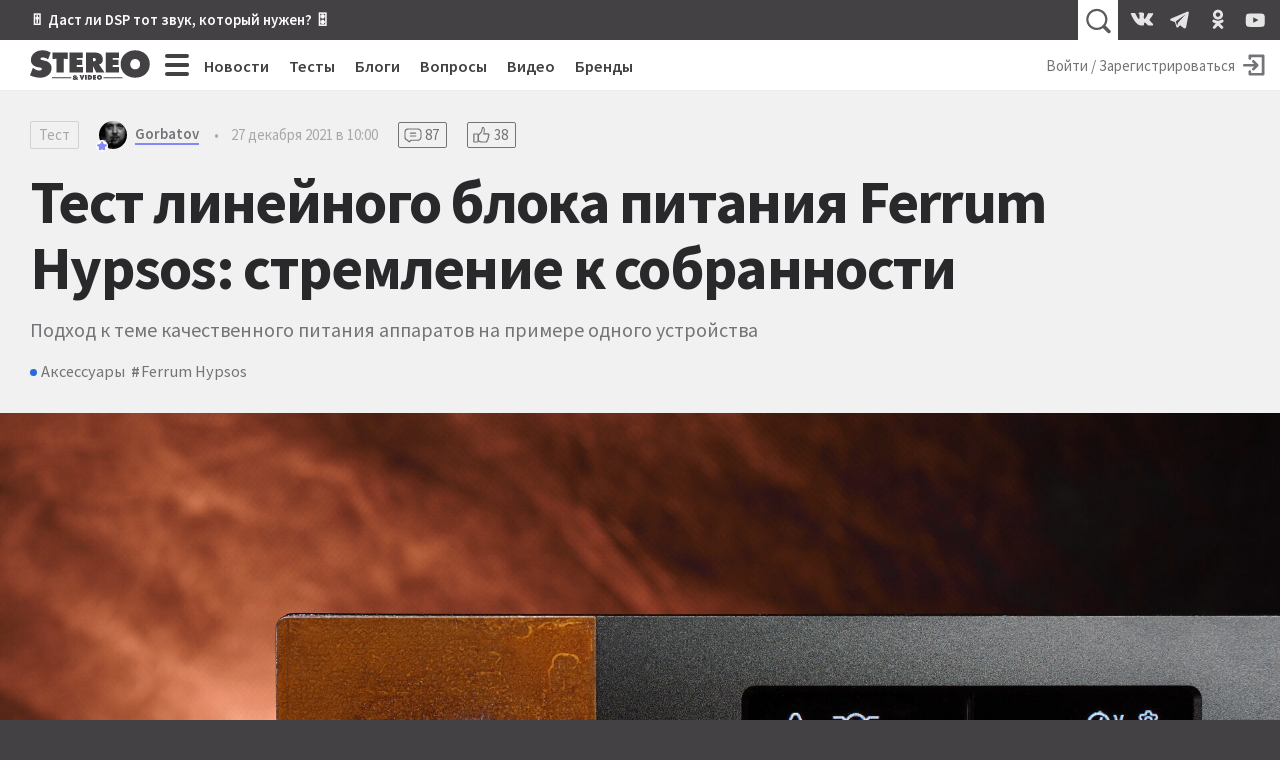

--- FILE ---
content_type: text/html; charset=utf-8
request_url: https://stereo.ru/p/onr8w-test-lineynogo-bloka-pitaniya-ferrum-hypsos-stremlenie-k-sobrannosti/449461
body_size: 34768
content:
<!DOCTYPE html>
<html lang="ru" class="no-js">
  <head>
  <link rel="preconnect" href="https://fonts.gstatic.com/" crossorigin>
  <link rel="preconnect" href="https://img.stereo.ru" crossorigin>
  <meta charset="utf-8">
  <meta name="viewport" content="width=device-width, initial-scale=1">
  <link href="https://fonts.googleapis.com/css2?family=Source+Sans+Pro:wght@300;400;600;700;900&family=PT+Serif:ital,wght@0,400;0,700;1,400;1,700&subset=cyrillic&d&display=swap" rel="stylesheet">
  <script>document.documentElement.classList.remove('no-js');</script>

  <link rel="stylesheet" media="all" href="/vite/assets/main.fb95b7e4.css" />
  <link rel="stylesheet" media="print" href="/vite/assets/print.41a6b118.css" />
  <script src="/vite/assets/app.6e1862f9.js" crossorigin="anonymous" type="module" defer="defer"></script><link rel="modulepreload" href="/vite/assets/vendor.1eb795b8.js" as="script" crossorigin="anonymous" defer="defer">
  
  <script>
    window.__initialUserState__ = {"user":false};
    window.__initialFlash__ = {"notice":null,"alert":null};
  </script>
    <script>
  (function(i,s,o,g,r,a,m){i['GoogleAnalyticsObject']=r;i[r]=i[r]||function(){
  (i[r].q=i[r].q||[]).push(arguments)},i[r].l=1*new Date();a=s.createElement(o),
  m=s.getElementsByTagName(o)[0];a.async=1;a.src=g;m.parentNode.insertBefore(a,m)
  })(window,document,'script','//www.google-analytics.com/analytics.js','ga');
  ga('create', 'UA-1528686-1', 'auto');
  
  
  ga('send', 'pageview');
</script>

    <script type="text/javascript" > (function(m,e,t,r,i,k,a){m[i]=m[i]||function(){(m[i].a=m[i].a||[]).push(arguments)}; m[i].l=1*new Date();k=e.createElement(t),a=e.getElementsByTagName(t)[0],k.async=1,k.src=r,a.parentNode.insertBefore(k,a)}) (window, document, "script", "https://mc.yandex.ru/metrika/tag.js", "ym"); ym(55365703, "init", { clickmap:true, trackLinks:true, accurateTrackBounce:true }); </script> <noscript><div><img src="https://mc.yandex.ru/watch/55365703" style="position:absolute; left:-9999px;" alt="" /></div></noscript>

  <title>Тест линейного блока питания Ferrum Hypsos: стремление к собранности • Stereo.ru</title>
<meta name="description" content="Подход к теме качественного питания аппаратов на примере одного устройства">
<link rel="canonical" href="https://stereo.ru/p/onr8w-test-lineynogo-bloka-pitaniya-ferrum-hypsos-stremlenie-k-sobrannosti">
<meta property="og:site_name" content="Stereo.ru">
<meta property="og:local" content="ru_RU">
<meta property="og:type" content="article">
<meta property="og:url" content="https://stereo.ru/p/onr8w-test-lineynogo-bloka-pitaniya-ferrum-hypsos-stremlenie-k-sobrannosti">
<meta property="og:image" content="https://img.stereo.ru/v3/covers/f7/7606d6c-c31d-4cc8-85d5-7bc87e12d90d.jpg">
<meta property="og:title" content="Тест линейного блока питания Ferrum Hypsos: стремление к собранности">
<meta property="og:description" content="Подход к теме качественного питания аппаратов на примере одного устройства">
<meta property="article:published_time" content="2021-12-27T10:00:00+03:00">
<meta property="article:modified_time" content="2023-03-28T11:43:07+03:00">
<meta property="article:author" content="Gorbatov">
<meta property="article:tag" content="Аксессуары">
  <script type="application/ld+json">{"@context":"http://schema.org","@type":"Article","mainEntityOfPage":{"@type":"WebPage","@id":"https://stereo.ru/p/onr8w-test-lineynogo-bloka-pitaniya-ferrum-hypsos-stremlenie-k-sobrannosti"},"url":"https://stereo.ru/p/onr8w-test-lineynogo-bloka-pitaniya-ferrum-hypsos-stremlenie-k-sobrannosti","headline":"Тест линейного блока питания Ferrum Hypsos: стремление к собранности","description":"Подход к теме качественного питания аппаратов на примере одного устройства","datePublished":"2021-12-27T10:00:00.000+03:00","dateModified":"2023-03-28T11:43:07.043+03:00","author":[{"@type":"Person","name":"Gorbatov","url":"https://stereo.ru/users/@Gorbatov","image":"https://img.stereo.ru/v3/avatars/7d/d76a3d6-e26a-4e27-9270-f892e52469fc.jpg"}],"image":"https://img.stereo.ru/v3/covers/f7/7606d6c-c31d-4cc8-85d5-7bc87e12d90d.jpg","discussionUrl":"https://stereo.ru/p/onr8w-test-lineynogo-bloka-pitaniya-ferrum-hypsos-stremlenie-k-sobrannosti#comments","commentCount":87,"publisher":{"@context":"http://schema.org","@type":"Organization","name":"Stereo.ru","url":"https://stereo.ru/","logo":{"@type":"ImageObject","width":"600","height":"600","url":"https://stereo.ru/images/stereo-ru-logo-square-600x600.png"}}}</script>

  <link rel="apple-touch-icon" sizes="180x180" href="/favicons/apple-touch-icon.png">
  <link rel="icon" type="image/png" sizes="32x32" href="/favicons/favicon-32x32.png">
  <link rel="icon" type="image/png" sizes="16x16" href="/favicons/favicon-16x16.png">
  <link rel="manifest" crossorigin="use-credentials" href="/manifest.json" />
  <link rel="mask-icon" href="/favicons/safari-pinned-tab.svg" color="#424242">
  <link rel="shortcut icon" href="/favicon.ico">
  <meta name="msapplication-TileColor" content="#00a300">
  <meta name="msapplication-config" content="/favicons/browserconfig.xml">
  <meta name="theme-color" content="#424242">

  <link rel="alternate" type="application/atom+xml" title="Все самое интересное на Stereo.ru" href="/feeds/rss" />

  <meta name="csrf-param" content="authenticity_token" />
<meta name="csrf-token" content="ho/9Te2KDUN1NqpZg+skUkbDQmohGYMKLaiyoG/2ahiObhLFLfui0rswyULF89s4Dhv3wJtxBoOefMa9dE10sA==" />
  <meta name="action-cable-url" content="/cable" />
  <script>
    window.yaContextCb=window.yaContextCb||[];
    function onAdError() {
      var script = document.createElement('script');
      script.src = '//an.yandex.ru/system/context.js';
      script.async = true;
      document.head.appendChild(script);
    }
  </script>
  <script src="//yandex.ru/ads/system/context.js" async onerror="onAdError()"></script>
  
  <script async src="https://aflt.market.yandex.ru/widget/script/api" type="text/javascript"></script>
  <script type="text/javascript">
    (function (w) {
      function start() {
        w.removeEventListener("YaMarketAffiliateLoad", start);
        w.YaMarketAffiliate.createWidget({
          containerId: 'market-widget',
          type: 'models',
          params: {
            clid: 2339429,
            themeId: 4,
            searchText: 'полочная акустика',
            searchCount:3,
            metrikaCounterId: 55365703,
            themeBackgroundColor: 'var(--c-ym-background)'
          }
        });
      }
      document.addEventListener('DOMContentLoaded', () => {
        w.YaMarketAffiliate
          ? start()
          : w.addEventListener("YaMarketAffiliateLoad", start);
      });
    })(window);
  </script>

</head>

  <body itemscope itemtype=https://schema.org/Article>
    <div id="app" class="app">
      <div class="overheader__wrapper" id="overheader">
  <div class="overheader">
      <div class="promo-top">
      <div class="promo-top__place promo-top_right"><a href="https://stereo.ru/p/x1za4-akusticheskoe-modelirovanie-pozvolit-nam-poluchit-hayendnyy-zvuk-bez-hayendnyh">🎚 Даст ли DSP тот звук, который нужен? 🎛</a></div>
  </div>

    <app-header-search></app-header-search>
    <div class="social-links ">
    <a class="social-link social-link_vkontakte" href="https://vk.com/stereo_ru"target="_blank">
      <svg width="28" height="28">
        <use xlink:href="/vite/assets/svg-sprite__social-icons.90bf1ca3.svg#icon__vkontakte"></use>
      </svg>
    </a>
    <a class="social-link social-link_telegram" href="https://t.me/stereo_ru"target="_blank">
      <svg width="28" height="28">
        <use xlink:href="/vite/assets/svg-sprite__social-icons.90bf1ca3.svg#icon__telegram"></use>
      </svg>
    </a>
    <a class="social-link social-link_odnoklassniki" href="https://ok.ru/stereoru"target="_blank">
      <svg width="28" height="28">
        <use xlink:href="/vite/assets/svg-sprite__social-icons.90bf1ca3.svg#icon__odnoklassniki"></use>
      </svg>
    </a>
    <a class="social-link social-link_youtube" href="https://youtube.com/user/stereovideomagazine"target="_blank">
      <svg width="28" height="28">
        <use xlink:href="/vite/assets/svg-sprite__social-icons.90bf1ca3.svg#icon__youtube"></use>
      </svg>
    </a>
</div>

  </div>
</div>

      <div class="app__header">
        <header class="header">
          <a class="header__logo-link" href="/">
  <svg class="header__logo" xmlns="http://www.w3.org/2000/svg" viewBox="0 0 100 25" width="120" height="30">
  <path fill="currentColor" fill-rule="nonzero" d="M99.793 11.725C99.793 4.761 94.32.239 87.657.239c-6.664 0-12.136 4.525-12.136 11.486 0 7.114 5.443 11.375 12.136 11.375 6.697 0 12.136-4.26 12.136-11.375zm-8.036.121c0 2.525-1.678 4.261-4.1 4.261-2.414 0-4.107-1.736-4.107-4.26 0-2.35 1.571-4.322 4.107-4.322 2.536 0 4.107 1.971 4.107 4.321h-.007zM63.03 18.704h11.239v-4.536h-5.214v-1.632h4.607V8.214h-4.607V6.632h5.035V2.096H63.036v16.608h-.007zm-5.543-6.383v-.142c2.228-.75 3.189-1.804 3.189-4.315 0-4.185-3.143-5.771-6.857-5.771h-7.225V18.7h5.85v-5.321h.107l2.621 5.321h6.893l-3.582-5.393c-.321-.486-.696-.75-1-.99l.004.004zm-2.661-4.257c0 1.232-.979 1.393-1.964 1.393h-.411V6.636h.457c1.025 0 1.922.15 1.922 1.428h-.004zM47.207 20.88h-1.393v3.857h1.393v-3.857zm-3.286 3.857l1.483-3.857H43.95l-.507 1.757c-.057.189-.097.378-.097.571h-.028c0-.193-.043-.382-.1-.571l-.5-1.757H41.26l1.482 3.857h1.178zm-11.028-6.032h11.243v-4.536H38.92v-1.632h4.608V8.214H38.92V6.632h5.036V2.096H32.9v16.608h-.007zM28.118 7.339l3.296.154V2.096H18.843V7.49l3.296-.153v11.368h5.979V7.336v.003zm-19.382.015c0-.911 1.018-1.179 1.714-1.179 1.714 0 3.26.736 4.629 1.679l2.153-5.675C15.072.857 12.775.239 10.275.239 5.5.24.757 3.18.757 8.436c0 3.464 2.618 5.321 5.732 5.878l1.6.293c.729.143 1.775.236 1.775 1.236s-1.25 1.321-2.035 1.321c-1.833 0-3.55-.914-4.975-2.028l-.411-.322L0 21.071C2.475 22.332 5.679 23.1 8.443 23.1c4.743 0 9.514-2.618 9.514-7.907 0-3.76-2.443-5.582-5.821-6.347l-1.804-.41c-.607-.143-1.6-.265-1.6-1.086l.004.004zm25.621 15.378h-16v.66h16v-.66zm0 1.127h-16v.31h16v-.31zm1.225-.034c0 .886.918 1.1 1.643 1.1.429 0 .921-.079 1.286-.296l.228.232h1.765c-.35-.336-.725-.643-1.108-.957.322-.304.586-.668.686-1.15h-1.314a.993.993 0 0 1-.26.446 7.595 7.595 0 0 0-.494-.357c.393-.136.975-.464.975-.947 0-.721-.907-.81-1.596-.81-.786 0-1.607.2-1.607.993 0 .385.25.632.553.821-.4.164-.75.464-.75.929l-.007-.004zm2.186-1.814c0 .214-.214.314-.382.428-.165-.107-.393-.225-.393-.428 0-.197.19-.286.407-.286.214 0 .368.09.368.286zm-.91 1.803c0-.189.07-.271.206-.393l.707.572a.662.662 0 0 1-.435.164c-.232 0-.479-.107-.479-.343zm12.696-2.928h-1.418v3.857h1.76c1.125 0 1.929-.725 1.929-1.875 0-1.418-.986-1.986-2.268-1.986l-.003.004zm-.025 1.203h.082c.514 0 .821.232.821.775 0 .511-.357.725-.821.725h-.079v-1.5h-.003zm5.535-1.207h-2.571v3.857H55.1v-1.05h-1.214v-.378h1.071v-1h-1.071v-.382h1.178v-1.05.003zm.707 1.943c0 1.24.947 1.982 2.115 1.982 1.164 0 2.114-.743 2.114-1.982 0-1.214-.954-2.007-2.114-2.007-1.161 0-2.115.786-2.115 2.007zm1.4.018c0-.407.272-.75.715-.75.443 0 .714.343.714.75 0 .443-.293.743-.714.743-.422 0-.715-.3-.715-.743zm20.008-.107h-16v.66h16v-.66zm0 1.127h-16v.31h16v-.31z"/>
</svg>

  <svg class="header__logo_s" xmlns="http://www.w3.org/2000/svg" viewBox="0 0 500 500" width="45" height="45">
  <path fill="currentColor" fill-rule="nonzero" d="M245.378 459.95l-2.499.036-2.567.014c-49.9 0-107.655-14.08-152.312-37.265l10.488-27.325c37.225 38.777 89.192 63.294 146.89 64.54zm166.18-156.9c.293 3.783.442 7.685.442 11.708 0 16.45-2.468 31.493-6.984 45.134C370.586 408.369 313.987 440 250 440c-57.293 0-108.663-25.358-143.498-65.464l8.26-21.514C145.82 393.732 194.841 420 250 420c75.11 0 138.844-48.711 161.333-116.267zm-32.74-70.629c8.427 7.72 15.48 16.696 20.885 27.087C394.797 337.922 329.648 400 250 400c-53.22 0-99.966-27.716-126.592-69.5l8.735-22.75 2.299 1.86C156.053 351.42 199.689 380 250 380c71.797 0 130-58.203 130-130 0-5.744-.372-11.4-1.095-16.947zm-51.584-28.657c9.689 3.196 18.795 7.014 27.183 11.534C358.038 226.208 360 237.875 360 250c0 60.751-49.249 110-110 110-20.182 0-39.094-5.435-55.353-14.92 11.171 3.704 22.757 5.856 34.618 5.856 10.203 0 24.765-3.074 32.12-11.651C305.717 333.69 340 295.849 340 250c0-16.9-4.658-32.712-12.76-46.222zm-78.503-23.75c5.63 6.885 17.544 8.586 25.707 10.589l18.822 4.36C309.544 207.782 320 227.67 320 250c0 33.71-23.828 61.854-55.559 68.509-4.802-10.82-19.594-12.318-30.456-14.555l-28.878-5.385a191.96 191.96 0 01-6.798-1.367C186.937 284.756 180 268.188 180 250c0-37.887 30.099-68.743 67.69-69.963zM250 140c17.44 0 33.932 4.059 48.583 11.283-7.168-1.457-14.521-2.256-22.062-2.256-9.366 0-21.948 2.691-27.765 10.983L250 160c-49.706 0-90 40.294-90 90 0 13.445 2.948 26.201 8.233 37.658-9.3-3.993-17.989-8.854-25.819-14.62A110.606 110.606 0 01140 250c0-60.751 49.249-110 110-110zm0-40c48.044 0 90.813 22.587 118.266 57.722l-8.242 22.102c-.35-.245-.7-.49-1.052-.734C335.78 143.515 295.636 120 250 120c-71.797 0-130 58.203-130 130l.005.655c-7.429-10.276-12.9-22.195-15.853-35.842C119.986 148.945 179.277 100 250 100zm0-40c52.32 0 99.701 21.148 134.061 55.361l-7.769 20.837C345.178 101.691 300.122 80 250 80c-61.885 0-116.047 33.067-145.78 82.497 4.616-24.577 15.256-45.725 30.057-63.197C166.32 74.653 206.45 60 250 60zm23.391-20c45.15 0 86.633 11.332 125.488 35.615l-7.218 19.36c-34.642-31.673-79.936-51.89-129.884-54.65 3.863-.216 7.738-.325 11.614-.325z"/>
</svg>

</a>

          <div class="hc-nav__wrapper" v-click-outside="{ handler: () => { toggleMenu() }, isActive: isNavSiteOpened }">
  <div class="hc-nav">
    <button
  class="button_clean burger hc-nav__burger"
  v-bind:class="{ burger_close: isNavSiteOpened }"
  @click.prevent="toggleMenu"
>
  <span class="burger__line"></span>
  <span class="burger__line"></span>
  <span class="burger__line"></span>
  <span class="burger__line"></span>
</button>

        <div class="hc-nav__section">
          <a class="hc-nav__link" href="/news">Новости</a>
        </div>     
        <div class="hc-nav__section">
          <a class="hc-nav__link" href="/tests">Тесты</a>
        </div>     
        <div class="hc-nav__section">
          <a class="hc-nav__link" href="/blogs">Блоги</a>
        </div>     
        <div class="hc-nav__section">
          <a class="hc-nav__link" href="/qa">Вопросы</a>
        </div>     
        <div class="hc-nav__section">
          <a class="hc-nav__link" href="/tube">Видео</a>
        </div>     
        <div class="hc-nav__section">
          <a class="hc-nav__link" href="/brands">Бренды</a>
        </div>     
  </div>
  <nav class="nav-site" v-bind:style="{ top: topPosition + 50 + 'px' }" v-bind:class="{'nav-site_opened': isNavSiteOpened }">
    <div class="nav-site__header">
        <a class="nav-site__link " href="/channels">Все каналы</a>
        <a class="nav-site__link nav-site__link_m" href="/news">Новости</a>
        <a class="nav-site__link nav-site__link_m" href="/tests">Тесты</a>
        <a class="nav-site__link nav-site__link_m" href="/blogs">Блоги</a>
        <a class="nav-site__link nav-site__link_m" href="/qa">Вопросы</a>
        <a class="nav-site__link nav-site__link_m" href="/tube">Видео</a>
        <a class="nav-site__link nav-site__link_m" href="/brands">Бренды</a>
    </div>
    <div class="nav-site__sections">
        <div class="nav-site__section">
          <a class="nav-site__group-title" href="/groups/speakers">Акустика</a>
            <div class="nav-site__chunk">
                <a class="nav-site__channel-link" href="/channels/floorstand-speakers">
                  <span>Напольная</span>
                </a>
                <a class="nav-site__channel-link" href="/channels/shelf-speakers">
                  <span>Полочная</span>
                </a>
                <a class="nav-site__channel-link" href="/channels/subwoofers">
                  <span>Сабвуферы</span>
                </a>
                <a class="nav-site__channel-link" href="/channels/active-speakers">
                  <span>Активная</span>
                </a>
            </div>
        </div>
        <div class="nav-site__section">
          <a class="nav-site__group-title" href="/groups/audio-system">Система</a>
            <div class="nav-site__chunk">
                <a class="nav-site__channel-link" href="/channels/amplifiers">
                  <span>Усилители</span>
                </a>
                <a class="nav-site__channel-link" href="/channels/av-receivers">
                  <span>AV-ресиверы</span>
                </a>
                <a class="nav-site__channel-link" href="/channels/digital-sound">
                  <span>Цифра</span>
                </a>
                <a class="nav-site__channel-link" href="/channels/apps">
                  <span>Приложения</span>
                </a>
            </div>
            <div class="nav-site__chunk">
                <a class="nav-site__channel-link" href="/channels/vinyl">
                  <span>Винил</span>
                </a>
                <a class="nav-site__channel-link" href="/channels/tube">
                  <span>Лампа</span>
                </a>
                <a class="nav-site__channel-link" href="/channels/power">
                  <span>Питание</span>
                </a>
                <a class="nav-site__channel-link" href="/channels/cables">
                  <span>Кабели</span>
                </a>
            </div>
        </div>
        <div class="nav-site__section">
          <a class="nav-site__group-title" href="/groups/headphones">Наушники</a>
            <div class="nav-site__chunk">
                <a class="nav-site__channel-link" href="/channels/on-ear-headphones">
                  <span>Накладные</span>
                </a>
                <a class="nav-site__channel-link" href="/channels/in-ear-headphones">
                  <span>Внутриканальные</span>
                </a>
                <a class="nav-site__channel-link" href="/channels/portable-audio">
                  <span>Плееры</span>
                </a>
            </div>
        </div>
        <div class="nav-site__section">
          <a class="nav-site__group-title" href="/groups/hobby">Хобби</a>
            <div class="nav-site__chunk">
                <a class="nav-site__channel-link" href="/channels/lp">
                  <span>Пластинки</span>
                </a>
                <a class="nav-site__channel-link" href="/channels/reel-to-reel">
                  <span>Бобины</span>
                </a>
                <a class="nav-site__channel-link" href="/channels/vintage">
                  <span>Винтаж</span>
                </a>
                <a class="nav-site__channel-link" href="/channels/diy">
                  <span>Сделай сам</span>
                </a>
            </div>
        </div>
        <div class="nav-site__section">
          <a class="nav-site__group-title" href="/groups/play">Play</a>
            <div class="nav-site__chunk">
                <a class="nav-site__channel-link" href="/channels/music">
                  <span>Музыка</span>
                </a>
                <a class="nav-site__channel-link" href="/channels/movies">
                  <span>Кино</span>
                </a>
                <a class="nav-site__channel-link" href="/channels/streaming">
                  <span>Стриминг</span>
                </a>
                <a class="nav-site__channel-link" href="/channels/games">
                  <span>Игры</span>
                </a>
            </div>
        </div>
        <div class="nav-site__section">
          <a class="nav-site__group-title" href="/groups/video">Видео</a>
            <div class="nav-site__chunk">
                <a class="nav-site__channel-link" href="/channels/tv">
                  <span>Телевизоры</span>
                </a>
                <a class="nav-site__channel-link" href="/channels/video-projectors">
                  <span>Проекторы</span>
                </a>
                <a class="nav-site__channel-link" href="/channels/video-players">
                  <span>Плееры</span>
                </a>
            </div>
        </div>
        <div class="nav-site__section">
          <a class="nav-site__group-title" href="/groups/gadgets">Гаджеты</a>
            <div class="nav-site__chunk">
                <a class="nav-site__channel-link" href="/channels/portable-speakers">
                  <span>Портативная акустика</span>
                </a>
                <a class="nav-site__channel-link" href="/channels/smart-speakers">
                  <span>Умные колонки</span>
                </a>
                <a class="nav-site__channel-link" href="/channels/phones">
                  <span>Смартфоны</span>
                </a>
            </div>
        </div>
        <div class="nav-site__section">
          <a class="nav-site__group-title" href="/groups/custom-install">Инсталляции</a>
            <div class="nav-site__chunk">
                <a class="nav-site__channel-link" href="/channels/room">
                  <span>Комната</span>
                </a>
                <a class="nav-site__channel-link" href="/channels/ci-projects">
                  <span>Проекты</span>
                </a>
                <a class="nav-site__channel-link" href="/channels/custom-speakers">
                  <span>Встройка</span>
                </a>
            </div>
        </div>
        <div class="nav-site__section">
          <a class="nav-site__group-title" href="/groups/studio">Студия</a>
            <div class="nav-site__chunk">
                <a class="nav-site__channel-link" href="/channels/studio-monitors">
                  <span>Мониторы</span>
                </a>
                <a class="nav-site__channel-link" href="/channels/guitars">
                  <span>Гитары</span>
                </a>
                <a class="nav-site__channel-link" href="/channels/synthesizers">
                  <span>Синтезаторы</span>
                </a>
            </div>
        </div>
        <div class="nav-site__section">
          <a class="nav-site__group-title" href="/groups/other">Разное</a>
            <div class="nav-site__chunk">
                <a class="nav-site__channel-link" href="/channels/theory-and-practice">
                  <span>Теория и практика</span>
                </a>
                <a class="nav-site__channel-link" href="/channels/events">
                  <span>События</span>
                </a>
                <a class="nav-site__channel-link" href="/channels/shopping">
                  <span>Покупки</span>
                </a>
            </div>
        </div>
    </div>
    <footer class="nav-site__footer">
        <a href="/users" class="nav-site__link">Пользователи</a>
        <a href="/cities" class="nav-site__link">Города</a>
        <a href="/companies" class="nav-site__link">Компании</a>
    </footer>
  </nav>
</div>

          <div class="hu-nav__wrapper">
    <a class="hu-nav__sign-in" href="/users/login">
      <span class="hu-nav__sign-in-text">Войти / Зарегистрироваться</span>
      <svg width="30" height="30" class="hu-nav__sign-in-icon">
        <use xlink:href="/vite/assets/svg-sprite__base-icons.3071bcc3.svg#icon__enter"></use>      </svg>
    </a>
</div>

        </header>
      </div>
        
  <header class="post__header">
  
  <meta itemprop="mainEntityOfPage" content="https://stereo.ru/p/onr8w-test-lineynogo-bloka-pitaniya-ferrum-hypsos-stremlenie-k-sobrannosti">
  <meta itemprop="dateModified" content="2023-03-28 11:43:07 +0300">
  <link itemprop="image" href="https://img.stereo.ru/v3/covers/f7/7606d6c-c31d-4cc8-85d5-7bc87e12d90d.jpg">
  <div class="post-details">
  <div class="post-details__section">
    <a href="/tests" class="tag-type">Тест</a>
    <a href="/users/@Gorbatov" class="username username_content username_author ">
  <svg width="10" height="10" class="username__verified">
  <use xlink:href="/vite/assets/svg-sprite__base-icons.3071bcc3.svg#icon__star"></use></svg>

  <svg class="username__avatar" style="height:28px; width:28px;">
  <mask id="username__avatar_">
    <circle class="avatar__mc" cx="14" cy="14" r="14"></circle>
  </mask>
  <g mask="url(#username__avatar_)">
    <image x="0" y="0" width="100%" height="100%" preserveAspectRatio="xMidYMid slice" xlink:href="https://img.stereo.ru/v3/avatars/7d/d76a3d6-e26a-4e27-9270-f892e52469fc.jpg" style="height:28px; width:28px;"></image>
    <circle class="avatar__ic" cx="14" cy="14" r="14"></circle>
  </g>
</svg>

  <span class="username__name">Gorbatov</span>
</a>

    <div class="post-details__divider">•</div>
    <time datetime="2021-12-27T07:00:00Z" class="time post-details__time" title="27 декабря 2021 в 10:00" itemprop="datePublished">27 декабря 2021 в 10:00</time>
      <a href="/p/onr8w-test-lineynogo-bloka-pitaniya-ferrum-hypsos-stremlenie-k-sobrannosti#replies" class="counter counter_replies counter_content">
    <svg width="24" height="24"><use xlink:href="/vite/assets/svg-sprite__base-icons.3071bcc3.svg#icon__replies"></use></svg>
    <span>87</span>
  </a>
  <a href="/p/onr8w-test-lineynogo-bloka-pitaniya-ferrum-hypsos-stremlenie-k-sobrannosti#reactions" class="counter counter_raiting counter_content">
    <svg width="24" height="24"><use xlink:href="/vite/assets/svg-sprite__base-icons.3071bcc3.svg#icon__thumb-up"></use></svg>
    <span>38</span>
  </a>

    
  </div>
  <h1 class="post-details__title" itemprop="headline">Тест линейного блока питания Ferrum Hypsos: стремление к собранности</h1>
    <div class="post-details__lead" itemprop="description">Подход к теме качественного питания аппаратов на примере одного устройства</div>
  <div class="relations ">
    <a href="/channels/accessories" class="relation relation_channel">Аксессуары</a>
    <a href="/tags/Ferrum%20Hypsos" class="relation relation_hashtag">Ferrum Hypsos</a>
</div>

</div>

  <figure class="post__cover">
  <img src="https://img.stereo.ru/v3/covers/f7/7606d6c-c31d-4cc8-85d5-7bc87e12d90d.jpg" alt="Тест линейного блока питания Ferrum Hypsos: стремление к собранности">
  
</figure>

</header>


      <div class="app__body">
        



<article data-lfb="content" data-lfb-section="tests" class="article content-body article-body">
  <p>Польская компания Ferrum выпускает всего два устройства: полностью дискретный балансный усилитель для наушников (без «цифры» на борту) и опциональный блок питания Hypsos, который может как работать в паре с этим усилителем, так и использоваться со многими другими аппаратами, многостраничный список которых производитель приводит у себя на сайте.</p><p>Тут можно найти технику Aurender, Burson, Antipodes, Sonore, SOtM, RME, Moon, McIntosh, Melco, M2TECH, iFi Audio, Graham Slee, Chord, Arcam и еще многих других производителей. Отдельно стоит упомянуть Mytek, с которой Ferrum является родственной компанией.</p><figure><img src="https://img.stereo.ru/v3/images/37/7498ef4-97e2-4b3c-b3e1-9eabe69d8021.jpg" width="1920" height="1237"><figcaption>Ferrum Hypsos</figcaption></figure><h2>Возможности впечатляют</h2><p>Обширный же (и далеко не полный) список аппаратов, с которыми может использоваться Ferrum Hypsos, обусловлен тем, что этот блок питания регулируемый, программируемый и может точно настраиваться в диапазоне от 5 до 30 В с выходным током до 6 А и мощностью до 80 Вт.</p><p>И подстраиваться можно с очень небольшим шагом — в 0,1 В. Притом делать это в режиме реального времени — например, выставив базовое значение в середине указанного для аппарата диапазона, подобрать на слух оптимальное значение в рамках этого диапазона. Названа эта функция Sweet Spot Tuning.</p><p>Точный шаг подстройки никогда не будет лишним. А измерение значения, вынесенное на уровень аппаратного разъема — это и необычно, и удобно. Чтобы обеспечить такой контроль, кабель питания, который номинально может быть двухконтактным, имеет четыре контакта.</p><p>Два дополнительных как раз и снимают показания напряжения у разъема питаемого аппарата. Впрочем, внутри там вообще все интересно устроено, но об этом позже.</p><figure><img src="https://img.stereo.ru/v3/images/e3/350396a-cca4-4b0e-a9af-1e99adbd2e07.jpg" width="1920" height="1280"><figcaption>В поставке Ferrum Hypsos ничего лишнего: сам блок, два кабеля и документы. Но все очень аккуратно</figcaption></figure><p>Пока что изучим пользовательские свойства Ferrum Hypsos и его функционал. Поставляется блок в комплекте с метровым фирменным кабелем с выходным разъемом 5,5/2,5 мм. Второй тип кабеля — с разъемом 5,5/2,1 мм, если он понадобится, например, при смене питаемого устройства, или же вариант другой длины нужно заказывать отдельно. Разъемы с обеих сторон вполне качественные, а длины кабеля спокойно хватит даже для того, чтобы разнести блок и питаемый аппарат по разным полкам.</p><p>Собран блок питания в красивом, качественном корпусе. Здесь есть и формальное качество металлообработки, и вполне приятный внешний вид, и дисплей, который позволяет перемещаться по меню настроек, а на основном экране показывает номинальное и реальное выходное напряжение, выходную мощность и выходной ток.</p><p>Для управления настройками на корпусе есть ручка — ее можно и нажимать, и вращать. Также в качестве элемента управления у блока питания заявлена поддержка Apple TV Remote. Предусмотрен и стандартный управляющий триггер, который можно настроить как принимающий или отдающий.</p><p>Все перенастройки вольтажа наглядны, везде предусмотрена задержка и подтверждение — условно говоря, сделать что-то не так шансов практически нет, а вот пользоваться настройками очень удобно. И даже если предположить, что это понадобится делать не очень часто, все равно возможности впечатляют.</p><figure><img src="https://img.stereo.ru/v3/images/80/0feed1a-78c3-4cd3-a0d2-c09501f441ac.jpg" width="1920" height="1207"><figcaption>Ручка управления и нажимается и вращается — пользоваться меню удобно</figcaption></figure><h2>И это ещё не всё</h2><p>Логично, что основные пункты меню относятся к настройке вольтажа. Еще из значимого — возможность переключения режима Standby: можно выбрать, обесточивать питаемый аппарат или нет. К примеру, если питается что-то типа Roon Nucleus, эта настройка будет очень уместна. Да и многим ЦАПам или фонокорректорам совсем не вредит постоянное включение, а зачастую даже идет на пользу.</p><p>Еще можно управлять функцией 4TSD (4 Terminal Sensing Design) — той самой, что снимает напряжение у разъема питаемого аппарата. При желании это измерение можно отключить. Нужно ли — проверим.</p><p>Также проверим еще одну необычную функцию — Spread Spectrum Mode, при включении которой аппарат запускает частотную модуляцию. Как это работает применительно к компьютерной тематике, я представляю, а вот что именно делается здесь — из коротенького описания не вполне понятно. Остается изучить на практике.</p><figure><img src="https://img.stereo.ru/v3/images/08/8045a0f-395b-4f2d-a212-2480d744fffb.jpg" width="1920" height="1231"><figcaption>Задняя панель Ferrum Hypsos</figcaption></figure><p>И это еще не все: можно настроить режим работы триггера, яркость и автоотключение дисплея с заданным временем, можно сбросить все настройки или перейти к прошивке аппарата.</p><p>Управление здесь при помощи собственного ПО: оно позволяет не только вручную назначать значения, но и выбирать свой питаемый аппарат из списка поддерживаемых. Его можно обновлять, подключая блок питания к компьютеру по USB-интерфейсу.</p><p>Производитель предлагает утилиты для обновления ПО как под Windows, так и под OS X. Хотя замечу, что ПО здесь явно сложнее, чем просто интерфейс, и большая часть его сложности приходится не на видимые пользователю функции.</p><p>Для блока питания, который чаще всего представлен в виде некой «слепой» коробки, Ferrum Hypsos выглядит очень умным и способным. Казалось бы, подключил один раз — и все. Если есть какие-то настройки — настроил, например, перемычками.</p><p>Но тут в функционале заложено все, что в принципе можно заложить, и еще больше — то, до чего еще надо додуматься. Точная подстройка под аппарат или гасимый дисплей — все это мне очень нравится.&nbsp;</p><figure><img src="https://img.stereo.ru/v3/images/69/983cd9c-63ec-4b7c-9181-7f1a5c1848bc.jpg" width="1920" height="1280"><figcaption></figcaption></figure><p>Перейдем ко внутренней реализации. Поначалу хотелось возразить: сделали бы хоть два выхода, а не один. Ведь часто бывает так, что нужно запитать пару устройств. Но затем стало ясно, что здесь так не получилось бы.</p><p>Делать два выхода так, чтобы работать мог только один — сомнительно. А чтобы одновременно два — нужно было бы просто продублировать всю внутреннюю начинку, начиная от входного трансформатора и далее до выхода. Так что можно перестать расстраиваться по этому поводу.&nbsp;</p><p>Внутри все аккуратно и красиво. Исполнение в железе на отличном уровне. А само внутреннее устройство более чем сложное. Понятно, что получить такой функционал на полностью линейной схеме весьма затруднительно, поэтому здесь применена гибридная.</p><p>В начале — внушительный по размерам тороидальный трансформатор, дальше — номинально явно избыточный для такого устройства запас емкостей, после — управляемый процессором ARM импульсный стабилизатор. Внешне все это смотрится убедительно, и хочется верить утверждениям производителя о низком уровне шумов.</p><figure><img src="https://img.stereo.ru/v3/images/12/29dd62e-1ce5-47cb-8be1-db4f13c798d7.jpg" width="1920" height="1280"><figcaption>Кабели для Ferrum Hypsos</figcaption></figure><h2>Ни одного нарекания</h2><p>А дальше надо поискать применение этому блоку. В качестве штатного набора для теста в пару достались ЦАП Mytek Brooklyn (кстати, по ширине точно совпадающий с габаритами БП) и наушники Audeze, чтобы использовать их в паре с ЦАПом — точнее, с его встроенным усилителем для наушников. Кроме того, у меня нашлись и дополнительные варианты.</p><p>Например, студийный ЦАП FireWire, он же — контроллер для активных мониторов. Аппарат старый, но проверенный и достойный. Или же можно запитать от Ferrum Hypsos мотор проигрывателя винила. Многие штатные блоки питания не выдерживают никакой критики даже у дорогих проигрывателей, а тут у меня и аппаратов есть несколько, и разных блоков питания к ним, в том числе кастомных и хороших, хватает. Значит, и это надо попробовать.</p><p>Ferrum Hypsos пробыл у меня на тесте достаточно долго, поэтому без проблем получилось его оценить в самых разных сочетаниях. Так уж вышло, что начал я с пары проигрывателей винила и одного фонокорректора. На проигрывателях любые изменения в питании очень даже заметны — конечно, если диапазон блока питания и тип мотора позволяют такое использование.</p><p>Стабильность работы мотора привода хорошо слышно. Логично, что бюджетный проигрыватель так запитывать никто в здравом уме не станет, но в тех случаях, когда сам аппарат хорош механикой и материалами, а мотор у него пусть и неплохой, но питается от обычного сетевого адаптера, результаты использования Ferrum Hypsos более чем ощутимы. Звук становится точнее, ровнее и естественнее.</p><p>В принципе, я уже неоднократно наблюдал это при доводке до ума тех вертушек, у которых питание мотора было явным слабым звеном. Хоть в данном случае вполне можно было бы обойтись более бюджетными решениями, но проверить поведение Ferrum Hypsos все равно захотелось. И ни одного нарекания выявлено не было.</p><figure><img src="https://img.stereo.ru/v3/images/5c/ca9b95a-9cef-4e8d-90d5-a09e8f1ab52e.jpg" width="1920" height="1280"><figcaption>Ferrum Hypsos — вид изнутри</figcaption></figure><p>На следующем этапе переключился на Mytek: и в режиме с наушниками, и просто в режиме ЦАПа. Аппараты неплохие, и связка более-менее удачная, но если слушать очень придирчиво, то некоторые нюансы можно заметить. Особенно если использовать ЦАП в режиме стриминга при подключении по USB, а не в паре с дисковым транспортом.</p><p>В версии с базовым питанием, пожалуй, отмечу чуть-чуть грубоватый, подфорсированный звук, некую размытость тонких нюансов, что слышно на симфонической музыке, и акцентированный верх. Хотя формально с ВЧ все хорошо, но есть какая-то легчайшая рассинхронизация, едва уловимая угловатость.</p><p>Баса много, но в нем прослеживается та же прямолинейность. А я знаю, что те знакомые тестовые записи могли бы рассказать больше. Конечно, важно, с чем сравнивать, с каким трактом — но я это слышу на знакомом материале.</p><figure><img src="https://img.stereo.ru/v3/images/f8/89dfbc0-1865-47b5-85d5-7c8eeffe90f9.jpg" width="1920" height="1280"><figcaption></figcaption></figure><p>Далее повторил все те же прослушивания, но в паре из ЦАПа и Ferrum Hypsos. Изменения есть, и они очевидно слышны: и в наушниках, и в большой системе. Звук менее резкий, более пластичный.</p><p>Картинка явно собралась, ушло ощущение угловатости, а подача воспринималась как более естественная, притом более информативная. На длительных прослушиваниях практически ушло утомление. Конечно, разница в нюансах, но все эти нюансы объективно заметны и все они влияют на результат, пусть даже каждый из нюансов на общем фоне выделен совсем не сильно.</p><p>Во второй системе около компьютера — с ЦАПом и контроллером для активных мониторов — результат примерно схожий. Импульсный блок питания у меня изначально был заменен на линейный, но суть эксперимента осталась прежней. Если поставить штатный импульсный блок, на контрасте становится совсем грустно, если вернуть свой линейный — уже сильно лучше, но все равно получается не так цельно, как с Ferrum Hypsos.</p><figure><img src="https://img.stereo.ru/v3/images/f8/86c0405-4be8-412c-8edd-3f594bcb3cae.jpg" width="1920" height="1280"><figcaption></figcaption></figure><p>Еще из экспериментов — пробовал отключать замер вольтажа на аппаратном разъеме, и вот тут никакой разницы уловить не получилось. Так что эту функцию я оставил включенной. А функция Spread Spectrum Mode на слух немного заметна: меняется пространственная картинка, сцена. В одном случае сцена чуть уже, но разделение планов и глубина выразительнее, в другом — сцена чуть шире, но планы ближе друг к другу.</p><p>Правда, важнее другое — количественно эти эффекты выражены так незначительно, что я не смог определиться, какой же вариант предпочтительнее. И еще одна оговорка — эти нюансы выявились в связке с ЦАПом Mytek, а мой компьютерный ЦАП-контроллер никак толком не отреагировал.</p><h2>Выводы</h2><p>Отчетливо видимый перфекционизм в каждой детали. И фактически все это работает и может быть использовано с пользой. Сделано объективно красиво. Возможно, избыточно — но все равно красиво. Вот только вопрос цены я оставлю за скобками. Но не в том смысле, что дорого — просто не везде такие затраты будут оправданы. В остальном — никаких нареканий или сомнений.</p>

  <div class="article-test">

    
    
    
    <div class="article-test__item">
      <label class="article-test__label">Цена</label>
      <div class="article-test__content"><p>125 000 рублей</p></div>
</div>
    <div class="article-test__item article-test__datasheet">
      <label class="article-test__label">Паспортные данные</label>
      <div class="article-test__content"><p>Входное питание: 220–240 В AC/50–60 Гц</p><p>Выходные кабели: 5 × 2,5 мм и 5 × 2,1 мм</p><p>Диапазон выходного напряжения: 5–30 В</p><p>Максимальная длительная сила тока (для вольтажа ниже 13,3 В): 6 А</p><p>Максимальная длительная сила тока (для вольтажа выше 13,3 В): =80[Вт] / В вых.</p><p>Максимальная сила тока (имп): 9 А</p><p>Максимальная мощность (имп): В вых. * 9A (270 Вт на 30 В)</p><p>Максимальная длительная мощность (для вольтажа ниже 13,3 В): P=&nbsp; В вых. * 6[A]</p><p>Максимальная длительная мощность ( для вольтажа выше 13,3 В): 80 Вт</p><p>Размеры (ШхГхВ): 217,5x206,5x50 мм без учета кнопок, ножек и разъемов</p><p>Масса: 2,89 кг</p></div>
</div>  
  </div>

    <div itemprop="publisher" itemscope itemtype="https://schema.org/Organization">
  <div itemprop="logo" itemscope itemtype="https://schema.org/ImageObject">
    <meta itemprop="url" content="//img.stereo.ru/#">
    <meta itemprop="width" content="320">
    <meta itemprop="height" content="320">
  </div>
  <meta itemprop="name" content="Stereo.ru">
  <meta itemprop="url" content="https://stereo.ru">
</div>
</article>
<section class="content-options">
  <app-reactions
  v-bind:rating="38"
  v-bind:reactions="[{&quot;type&quot;:&quot;like&quot;,&quot;count&quot;:2,&quot;cost&quot;:1,&quot;can_react&quot;:false},{&quot;type&quot;:&quot;laugh&quot;,&quot;count&quot;:0,&quot;cost&quot;:1,&quot;can_react&quot;:false},{&quot;type&quot;:&quot;sad&quot;,&quot;count&quot;:0,&quot;cost&quot;:1,&quot;can_react&quot;:false},{&quot;type&quot;:&quot;angry&quot;,&quot;count&quot;:1,&quot;cost&quot;:1,&quot;can_react&quot;:false},{&quot;type&quot;:&quot;thanks&quot;,&quot;count&quot;:1,&quot;cost&quot;:5,&quot;can_react&quot;:false},{&quot;type&quot;:&quot;crown&quot;,&quot;count&quot;:1,&quot;cost&quot;:30,&quot;can_react&quot;:false},{&quot;type&quot;:&quot;dislike&quot;,&quot;count&quot;:0,&quot;cost&quot;:-3,&quot;can_react&quot;:false},{&quot;type&quot;:&quot;awful&quot;,&quot;count&quot;:0,&quot;cost&quot;:-10,&quot;can_react&quot;:false}]"
  v-bind:voted="false"
  v-bind:owner="false"
  size="l"
  content_type="post"
  content_id="33156"
></app-reactions>
  <div class="content-share">
  <a class="content-share__link social-link_vk" href="http://vkontakte.ru/share.php?url=https://stereo.ru/p/onr8w-test-lineynogo-bloka-pitaniya-ferrum-hypsos-stremlenie-k-sobrannosti/449461" target="_blank" rel="noopener" onclick="window.open('http://vkontakte.ru/share.php?url=https://stereo.ru/p/onr8w-test-lineynogo-bloka-pitaniya-ferrum-hypsos-stremlenie-k-sobrannosti/449461', 'newwindow', 'width=655, height=450'); return false;">
    <svg width="38" height="38" class="share__icon">
      <use xlink:href="/vite/assets/svg-sprite__social-icons.90bf1ca3.svg#icon__vkontakte"></use>    </svg>
  </a>
  <app-content-share title="Тест линейного блока питания Ferrum Hypsos: стремление к собранности" url="https://stereo.ru/p/onr8w-test-lineynogo-bloka-pitaniya-ferrum-hypsos-stremlenie-k-sobrannosti/449461"></app-content-share>
</div>

</section>

<div id="market-widget" class="market-widget"></div>
<div class="replies">
  <div id="replies" class="anchor"></div>
  <header class="replies__header replies__header_comments">
    <h2 class="replies__title">Комментарии</h2>
    <app-subscribe-button
  v-bind:params='{&quot;subscribeable_type&quot;:&quot;Post&quot;,&quot;subscribeable_id&quot;:33156}'
  v-bind:user='false'
  v-bind:tooltip='{&quot;subscribe&quot;:&quot;Подписаться на комментарии к посту: “Тест линейного блока...”&quot;,&quot;unsubscribe&quot;:&quot;Отписаться от комментариев к посту: “Тест линейного блока...”&quot;,&quot;position&quot;:&quot;left&quot;}'
  v-bind:_subscribed='false'
  v-bind:_subscribers='16'
  _size='m'
  
></app-subscribe-button>

  </header>
  <div class="replies__list-wrapper">
    <div data-lfb="replies" class="replies__list" data-count="87">
        <article id="rw449201" class="reply comment _shift-0  ">
    <div id="449201" class="anchor"></div>
    <header class="reply__header">
        <a href="/users/@Nikiniko" class="username username_response  ">
  
  <svg class="username__avatar" style="height:28px; width:28px;">
  <mask id="username__avatar_">
    <circle class="avatar__mc" cx="14" cy="14" r="14"></circle>
  </mask>
  <g mask="url(#username__avatar_)">
    <image x="0" y="0" width="100%" height="100%" preserveAspectRatio="xMidYMid slice" xlink:href="https://img.stereo.ru/v3/avatars/b2/262e464-68eb-4921-b9ef-264050f26b64.jpeg" style="height:28px; width:28px;"></image>
    <circle class="avatar__ic" cx="14" cy="14" r="14"></circle>
  </g>
</svg>

  <span class="username__name">Nikiniko</span>
</a>


      <a class="reply__time" href="/p/onr8w-test-lineynogo-bloka-pitaniya-ferrum-hypsos-stremlenie-k-sobrannosti/449201#449201">
        <time datetime="2021-12-27T09:08:41Z" class="time " title="27 декабря 2021 в 12:08" >27 декабря 2021 в 12:08</time>
</a>      <app-reactions
  v-bind:rating="0"
  v-bind:reactions="[{&quot;type&quot;:&quot;like&quot;,&quot;count&quot;:0,&quot;cost&quot;:1,&quot;can_react&quot;:false},{&quot;type&quot;:&quot;laugh&quot;,&quot;count&quot;:0,&quot;cost&quot;:1,&quot;can_react&quot;:false},{&quot;type&quot;:&quot;sad&quot;,&quot;count&quot;:0,&quot;cost&quot;:1,&quot;can_react&quot;:false},{&quot;type&quot;:&quot;angry&quot;,&quot;count&quot;:0,&quot;cost&quot;:1,&quot;can_react&quot;:false},{&quot;type&quot;:&quot;thanks&quot;,&quot;count&quot;:0,&quot;cost&quot;:5,&quot;can_react&quot;:false},{&quot;type&quot;:&quot;crown&quot;,&quot;count&quot;:0,&quot;cost&quot;:30,&quot;can_react&quot;:false},{&quot;type&quot;:&quot;dislike&quot;,&quot;count&quot;:0,&quot;cost&quot;:-3,&quot;can_react&quot;:false},{&quot;type&quot;:&quot;awful&quot;,&quot;count&quot;:0,&quot;cost&quot;:-10,&quot;can_react&quot;:false}]"
  v-bind:voted="false"
  v-bind:owner="false"
  size="s"
  content_type="comment"
  content_id="449201"
></app-reactions>
    </header>
    
    <div id="rb449201" class="content-body reply-body reply__content" itemprop="text">
      <p>А не получится так что кот хвостом махнул, ручку повернул и напряжение на выходе увеличилось и подключённый аппарат сгорел?</p>
    </div>


  </article>
  <article id="rw449213" class="reply comment _shift-1  ">
    <div id="449213" class="anchor"></div>
    <header class="reply__header">
        <a href="/users/@Eagle_2019" class="username username_response  ">
  
  <svg class="username__avatar" style="height:28px; width:28px;">
  <mask id="username__avatar_">
    <circle class="avatar__mc" cx="14" cy="14" r="14"></circle>
  </mask>
  <g mask="url(#username__avatar_)">
    <image x="0" y="0" width="100%" height="100%" preserveAspectRatio="xMidYMid slice" xlink:href="https://img.stereo.ru/v3/avatars/c1/13617c3-7115-4507-8321-84c98210d3ca.png" style="height:28px; width:28px;"></image>
    <circle class="avatar__ic" cx="14" cy="14" r="14"></circle>
  </g>
</svg>

  <span class="username__name">Eagle_2019</span>
</a>

          <a class="reply__reply-to" href="#449201">
            <svg width="13" height="13" class="icon_reply-to">
              <use xlink:href="/vite/assets/svg-sprite__base-icons.3071bcc3.svg#icon__reply-to"></use>            </svg>
            @Nikiniko
</a>
      <a class="reply__time" href="/p/onr8w-test-lineynogo-bloka-pitaniya-ferrum-hypsos-stremlenie-k-sobrannosti/449213#449213">
        <time datetime="2021-12-27T09:34:36Z" class="time " title="27 декабря 2021 в 12:34" >27 декабря 2021 в 12:34</time>
</a>      <app-reactions
  v-bind:rating="0"
  v-bind:reactions="[{&quot;type&quot;:&quot;like&quot;,&quot;count&quot;:0,&quot;cost&quot;:1,&quot;can_react&quot;:false},{&quot;type&quot;:&quot;laugh&quot;,&quot;count&quot;:0,&quot;cost&quot;:1,&quot;can_react&quot;:false},{&quot;type&quot;:&quot;sad&quot;,&quot;count&quot;:0,&quot;cost&quot;:1,&quot;can_react&quot;:false},{&quot;type&quot;:&quot;angry&quot;,&quot;count&quot;:0,&quot;cost&quot;:1,&quot;can_react&quot;:false},{&quot;type&quot;:&quot;thanks&quot;,&quot;count&quot;:0,&quot;cost&quot;:5,&quot;can_react&quot;:false},{&quot;type&quot;:&quot;crown&quot;,&quot;count&quot;:0,&quot;cost&quot;:30,&quot;can_react&quot;:false},{&quot;type&quot;:&quot;dislike&quot;,&quot;count&quot;:0,&quot;cost&quot;:-3,&quot;can_react&quot;:false},{&quot;type&quot;:&quot;awful&quot;,&quot;count&quot;:0,&quot;cost&quot;:-10,&quot;can_react&quot;:false}]"
  v-bind:voted="false"
  v-bind:owner="false"
  size="s"
  content_type="comment"
  content_id="449213"
></app-reactions>
    </header>
    
    <div id="rb449213" class="content-body reply-body reply__content" itemprop="text">
      <p>В таком дорогом приборе должна быть опция "Защита от кота")))</p>
    </div>


  </article>
  <article id="rw449271" class="reply comment _shift-1  ">
    <div id="449271" class="anchor"></div>
    <header class="reply__header">
        <a href="/users/@Gorbatov" class="username username_response username_author ">
  <svg width="10" height="10" class="username__verified">
  <use xlink:href="/vite/assets/svg-sprite__base-icons.3071bcc3.svg#icon__star"></use></svg>

  <svg class="username__avatar" style="height:28px; width:28px;">
  <mask id="username__avatar_">
    <circle class="avatar__mc" cx="14" cy="14" r="14"></circle>
  </mask>
  <g mask="url(#username__avatar_)">
    <image x="0" y="0" width="100%" height="100%" preserveAspectRatio="xMidYMid slice" xlink:href="https://img.stereo.ru/v3/avatars/7d/d76a3d6-e26a-4e27-9270-f892e52469fc.jpg" style="height:28px; width:28px;"></image>
    <circle class="avatar__ic" cx="14" cy="14" r="14"></circle>
  </g>
</svg>

  <span class="username__name">Gorbatov</span>
</a>

          <a class="reply__reply-to" href="#449201">
            <svg width="13" height="13" class="icon_reply-to">
              <use xlink:href="/vite/assets/svg-sprite__base-icons.3071bcc3.svg#icon__reply-to"></use>            </svg>
            @Nikiniko
</a>
      <a class="reply__time" href="/p/onr8w-test-lineynogo-bloka-pitaniya-ferrum-hypsos-stremlenie-k-sobrannosti/449271#449271">
        <time datetime="2021-12-27T11:13:36Z" class="time " title="27 декабря 2021 в 14:13" >27 декабря 2021 в 14:13</time>
</a>      <app-reactions
  v-bind:rating="0"
  v-bind:reactions="[{&quot;type&quot;:&quot;like&quot;,&quot;count&quot;:0,&quot;cost&quot;:1,&quot;can_react&quot;:false},{&quot;type&quot;:&quot;laugh&quot;,&quot;count&quot;:0,&quot;cost&quot;:1,&quot;can_react&quot;:false},{&quot;type&quot;:&quot;sad&quot;,&quot;count&quot;:0,&quot;cost&quot;:1,&quot;can_react&quot;:false},{&quot;type&quot;:&quot;angry&quot;,&quot;count&quot;:0,&quot;cost&quot;:1,&quot;can_react&quot;:false},{&quot;type&quot;:&quot;thanks&quot;,&quot;count&quot;:0,&quot;cost&quot;:5,&quot;can_react&quot;:false},{&quot;type&quot;:&quot;crown&quot;,&quot;count&quot;:0,&quot;cost&quot;:30,&quot;can_react&quot;:false},{&quot;type&quot;:&quot;dislike&quot;,&quot;count&quot;:0,&quot;cost&quot;:-3,&quot;can_react&quot;:false},{&quot;type&quot;:&quot;awful&quot;,&quot;count&quot;:0,&quot;cost&quot;:-10,&quot;can_react&quot;:false}]"
  v-bind:voted="false"
  v-bind:owner="false"
  size="s"
  content_type="comment"
  content_id="449271"
></app-reactions>
    </header>
    
    <div id="rb449271" class="content-body reply-body reply__content" itemprop="text">
      <p>Нет, не должно. Чтобы что-то поменять нужно на ручку нажать, потом покрутить, потом еще раз нажать для подтверждения. Логика меню там прописана нормально, в том числе и в плане безопасности.</p>
    </div>


  </article>
  <article id="rw449282" class="reply comment _shift-0  ">
    <div id="449282" class="anchor"></div>
    <header class="reply__header">
        <a href="/users/@Gray" class="username username_response  ">
  
  <svg class="username__avatar" style="height:28px; width:28px;">
  <mask id="username__avatar_">
    <circle class="avatar__mc" cx="14" cy="14" r="14"></circle>
  </mask>
  <g mask="url(#username__avatar_)">
    <image x="0" y="0" width="100%" height="100%" preserveAspectRatio="xMidYMid slice" xlink:href="https://img.stereo.ru/v3/avatars/Gray-8764f5bddf13810952470545a90527bc.jpg" style="height:28px; width:28px;"></image>
    <circle class="avatar__ic" cx="14" cy="14" r="14"></circle>
  </g>
</svg>

  <span class="username__name">Gray</span>
</a>


      <a class="reply__time" href="/p/onr8w-test-lineynogo-bloka-pitaniya-ferrum-hypsos-stremlenie-k-sobrannosti/449282#449282">
        <time datetime="2021-12-27T11:47:20Z" class="time " title="27 декабря 2021 в 14:47" >27 декабря 2021 в 14:47</time>
</a>      <app-reactions
  v-bind:rating="0"
  v-bind:reactions="[{&quot;type&quot;:&quot;like&quot;,&quot;count&quot;:0,&quot;cost&quot;:1,&quot;can_react&quot;:false},{&quot;type&quot;:&quot;laugh&quot;,&quot;count&quot;:0,&quot;cost&quot;:1,&quot;can_react&quot;:false},{&quot;type&quot;:&quot;sad&quot;,&quot;count&quot;:0,&quot;cost&quot;:1,&quot;can_react&quot;:false},{&quot;type&quot;:&quot;angry&quot;,&quot;count&quot;:0,&quot;cost&quot;:1,&quot;can_react&quot;:false},{&quot;type&quot;:&quot;thanks&quot;,&quot;count&quot;:0,&quot;cost&quot;:5,&quot;can_react&quot;:false},{&quot;type&quot;:&quot;crown&quot;,&quot;count&quot;:0,&quot;cost&quot;:30,&quot;can_react&quot;:false},{&quot;type&quot;:&quot;dislike&quot;,&quot;count&quot;:0,&quot;cost&quot;:-3,&quot;can_react&quot;:false},{&quot;type&quot;:&quot;awful&quot;,&quot;count&quot;:0,&quot;cost&quot;:-10,&quot;can_react&quot;:false}]"
  v-bind:voted="false"
  v-bind:owner="false"
  size="s"
  content_type="comment"
  content_id="449282"
></app-reactions>
    </header>
    
    <div id="rb449282" class="content-body reply-body reply__content" itemprop="text">
      <p>"Уникальный" аппарат. Не вижу по фото линейности.</p>
    </div>


  </article>
  <article id="rw449287" class="reply comment _shift-1  ">
    <div id="449287" class="anchor"></div>
    <header class="reply__header">
        <a href="/users/@Vinik" class="username username_response  username_banned">
  
  <svg class="username__avatar" style="height:28px; width:28px;">
  <mask id="username__avatar_">
    <circle class="avatar__mc" cx="14" cy="14" r="14"></circle>
  </mask>
  <g mask="url(#username__avatar_)">
    <image x="0" y="0" width="100%" height="100%" preserveAspectRatio="xMidYMid slice" xlink:href="https://img.stereo.ru/v3/avatars/d5/5c36103-f53a-40a6-b19d-cc68ce0d543c.jpg" style="height:28px; width:28px;"></image>
    <circle class="avatar__ic" cx="14" cy="14" r="14"></circle>
  </g>
</svg>

  <span class="username__name">Vinik</span>
</a>

          <a class="reply__reply-to" href="#449282">
            <svg width="13" height="13" class="icon_reply-to">
              <use xlink:href="/vite/assets/svg-sprite__base-icons.3071bcc3.svg#icon__reply-to"></use>            </svg>
            @Gray
</a>
      <a class="reply__time" href="/p/onr8w-test-lineynogo-bloka-pitaniya-ferrum-hypsos-stremlenie-k-sobrannosti/449287#449287">
        <time datetime="2021-12-27T12:02:54Z" class="time " title="27 декабря 2021 в 15:02" >27 декабря 2021 в 15:02</time>
</a>      <app-reactions
  v-bind:rating="0"
  v-bind:reactions="[{&quot;type&quot;:&quot;like&quot;,&quot;count&quot;:0,&quot;cost&quot;:1,&quot;can_react&quot;:false},{&quot;type&quot;:&quot;laugh&quot;,&quot;count&quot;:0,&quot;cost&quot;:1,&quot;can_react&quot;:false},{&quot;type&quot;:&quot;sad&quot;,&quot;count&quot;:0,&quot;cost&quot;:1,&quot;can_react&quot;:false},{&quot;type&quot;:&quot;angry&quot;,&quot;count&quot;:0,&quot;cost&quot;:1,&quot;can_react&quot;:false},{&quot;type&quot;:&quot;thanks&quot;,&quot;count&quot;:0,&quot;cost&quot;:5,&quot;can_react&quot;:false},{&quot;type&quot;:&quot;crown&quot;,&quot;count&quot;:0,&quot;cost&quot;:30,&quot;can_react&quot;:false},{&quot;type&quot;:&quot;dislike&quot;,&quot;count&quot;:0,&quot;cost&quot;:-3,&quot;can_react&quot;:false},{&quot;type&quot;:&quot;awful&quot;,&quot;count&quot;:0,&quot;cost&quot;:-10,&quot;can_react&quot;:false}]"
  v-bind:voted="false"
  v-bind:owner="false"
  size="s"
  content_type="comment"
  content_id="449287"
></app-reactions>
    </header>
    
    <div id="rb449287" class="content-body reply-body reply__content" itemprop="text">
      <p>В тексте же прямо написано:</p><blockquote><p>… после — управляемый процессором ARM импульсный стабилизатор.&nbsp;</p></blockquote>
    </div>


  </article>
  <article id="rw449290" class="reply comment _shift-2  ">
    <div id="449290" class="anchor"></div>
    <header class="reply__header">
        <a href="/users/@Gray" class="username username_response  ">
  
  <svg class="username__avatar" style="height:28px; width:28px;">
  <mask id="username__avatar_">
    <circle class="avatar__mc" cx="14" cy="14" r="14"></circle>
  </mask>
  <g mask="url(#username__avatar_)">
    <image x="0" y="0" width="100%" height="100%" preserveAspectRatio="xMidYMid slice" xlink:href="https://img.stereo.ru/v3/avatars/Gray-8764f5bddf13810952470545a90527bc.jpg" style="height:28px; width:28px;"></image>
    <circle class="avatar__ic" cx="14" cy="14" r="14"></circle>
  </g>
</svg>

  <span class="username__name">Gray</span>
</a>

          <a class="reply__reply-to" href="#449287">
            <svg width="13" height="13" class="icon_reply-to">
              <use xlink:href="/vite/assets/svg-sprite__base-icons.3071bcc3.svg#icon__reply-to"></use>            </svg>
            @Vinik
</a>
      <a class="reply__time" href="/p/onr8w-test-lineynogo-bloka-pitaniya-ferrum-hypsos-stremlenie-k-sobrannosti/449290#449290">
        <time datetime="2021-12-27T12:10:16Z" class="time " title="27 декабря 2021 в 15:10" >27 декабря 2021 в 15:10</time>
</a>      <app-reactions
  v-bind:rating="0"
  v-bind:reactions="[{&quot;type&quot;:&quot;like&quot;,&quot;count&quot;:0,&quot;cost&quot;:1,&quot;can_react&quot;:false},{&quot;type&quot;:&quot;laugh&quot;,&quot;count&quot;:0,&quot;cost&quot;:1,&quot;can_react&quot;:false},{&quot;type&quot;:&quot;sad&quot;,&quot;count&quot;:0,&quot;cost&quot;:1,&quot;can_react&quot;:false},{&quot;type&quot;:&quot;angry&quot;,&quot;count&quot;:0,&quot;cost&quot;:1,&quot;can_react&quot;:false},{&quot;type&quot;:&quot;thanks&quot;,&quot;count&quot;:0,&quot;cost&quot;:5,&quot;can_react&quot;:false},{&quot;type&quot;:&quot;crown&quot;,&quot;count&quot;:0,&quot;cost&quot;:30,&quot;can_react&quot;:false},{&quot;type&quot;:&quot;dislike&quot;,&quot;count&quot;:0,&quot;cost&quot;:-3,&quot;can_react&quot;:false},{&quot;type&quot;:&quot;awful&quot;,&quot;count&quot;:0,&quot;cost&quot;:-10,&quot;can_react&quot;:false}]"
  v-bind:voted="false"
  v-bind:owner="false"
  size="s"
  content_type="comment"
  content_id="449290"
></app-reactions>
    </header>
    
    <div id="rb449290" class="content-body reply-body reply__content" itemprop="text">
      <p>В заголовке - линейный.</p>
    </div>


  </article>
  <article id="rw449354" class="reply comment _shift-3  ">
    <div id="449354" class="anchor"></div>
    <header class="reply__header">
        <a href="/users/@Gorbatov" class="username username_response username_author ">
  <svg width="10" height="10" class="username__verified">
  <use xlink:href="/vite/assets/svg-sprite__base-icons.3071bcc3.svg#icon__star"></use></svg>

  <svg class="username__avatar" style="height:28px; width:28px;">
  <mask id="username__avatar_">
    <circle class="avatar__mc" cx="14" cy="14" r="14"></circle>
  </mask>
  <g mask="url(#username__avatar_)">
    <image x="0" y="0" width="100%" height="100%" preserveAspectRatio="xMidYMid slice" xlink:href="https://img.stereo.ru/v3/avatars/7d/d76a3d6-e26a-4e27-9270-f892e52469fc.jpg" style="height:28px; width:28px;"></image>
    <circle class="avatar__ic" cx="14" cy="14" r="14"></circle>
  </g>
</svg>

  <span class="username__name">Gorbatov</span>
</a>

          <a class="reply__reply-to" href="#449290">
            <svg width="13" height="13" class="icon_reply-to">
              <use xlink:href="/vite/assets/svg-sprite__base-icons.3071bcc3.svg#icon__reply-to"></use>            </svg>
            @Gray
</a>
      <a class="reply__time" href="/p/onr8w-test-lineynogo-bloka-pitaniya-ferrum-hypsos-stremlenie-k-sobrannosti/449354#449354">
        <time datetime="2021-12-27T16:48:15Z" class="time " title="27 декабря 2021 в 19:48" >27 декабря 2021 в 19:48</time>
</a>      <app-reactions
  v-bind:rating="0"
  v-bind:reactions="[{&quot;type&quot;:&quot;like&quot;,&quot;count&quot;:0,&quot;cost&quot;:1,&quot;can_react&quot;:false},{&quot;type&quot;:&quot;laugh&quot;,&quot;count&quot;:0,&quot;cost&quot;:1,&quot;can_react&quot;:false},{&quot;type&quot;:&quot;sad&quot;,&quot;count&quot;:0,&quot;cost&quot;:1,&quot;can_react&quot;:false},{&quot;type&quot;:&quot;angry&quot;,&quot;count&quot;:0,&quot;cost&quot;:1,&quot;can_react&quot;:false},{&quot;type&quot;:&quot;thanks&quot;,&quot;count&quot;:0,&quot;cost&quot;:5,&quot;can_react&quot;:false},{&quot;type&quot;:&quot;crown&quot;,&quot;count&quot;:0,&quot;cost&quot;:30,&quot;can_react&quot;:false},{&quot;type&quot;:&quot;dislike&quot;,&quot;count&quot;:0,&quot;cost&quot;:-3,&quot;can_react&quot;:false},{&quot;type&quot;:&quot;awful&quot;,&quot;count&quot;:0,&quot;cost&quot;:-10,&quot;can_react&quot;:false}]"
  v-bind:voted="false"
  v-bind:owner="false"
  size="s"
  content_type="comment"
  content_id="449354"
></app-reactions>
    </header>
    
    <div id="rb449354" class="content-body reply-body reply__content" itemprop="text">
      <p>Можете назвать как угодно на свой вкус, однозначного обозначения этой конструкции нет, да и на результат это не влияет.</p>
    </div>


  </article>
  <article id="rw449396" class="reply comment _shift-4  ">
    <div id="449396" class="anchor"></div>
    <header class="reply__header">
        <a href="/users/@Gray" class="username username_response  ">
  
  <svg class="username__avatar" style="height:28px; width:28px;">
  <mask id="username__avatar_">
    <circle class="avatar__mc" cx="14" cy="14" r="14"></circle>
  </mask>
  <g mask="url(#username__avatar_)">
    <image x="0" y="0" width="100%" height="100%" preserveAspectRatio="xMidYMid slice" xlink:href="https://img.stereo.ru/v3/avatars/Gray-8764f5bddf13810952470545a90527bc.jpg" style="height:28px; width:28px;"></image>
    <circle class="avatar__ic" cx="14" cy="14" r="14"></circle>
  </g>
</svg>

  <span class="username__name">Gray</span>
</a>

          <a class="reply__reply-to" href="#449354">
            <svg width="13" height="13" class="icon_reply-to">
              <use xlink:href="/vite/assets/svg-sprite__base-icons.3071bcc3.svg#icon__reply-to"></use>            </svg>
            @Gorbatov
</a>
      <a class="reply__time" href="/p/onr8w-test-lineynogo-bloka-pitaniya-ferrum-hypsos-stremlenie-k-sobrannosti/449396#449396">
        <time datetime="2021-12-27T18:33:52Z" class="time " title="27 декабря 2021 в 21:33" >27 декабря 2021 в 21:33</time>
</a>      <app-reactions
  v-bind:rating="0"
  v-bind:reactions="[{&quot;type&quot;:&quot;like&quot;,&quot;count&quot;:0,&quot;cost&quot;:1,&quot;can_react&quot;:false},{&quot;type&quot;:&quot;laugh&quot;,&quot;count&quot;:0,&quot;cost&quot;:1,&quot;can_react&quot;:false},{&quot;type&quot;:&quot;sad&quot;,&quot;count&quot;:0,&quot;cost&quot;:1,&quot;can_react&quot;:false},{&quot;type&quot;:&quot;angry&quot;,&quot;count&quot;:0,&quot;cost&quot;:1,&quot;can_react&quot;:false},{&quot;type&quot;:&quot;thanks&quot;,&quot;count&quot;:0,&quot;cost&quot;:5,&quot;can_react&quot;:false},{&quot;type&quot;:&quot;crown&quot;,&quot;count&quot;:0,&quot;cost&quot;:30,&quot;can_react&quot;:false},{&quot;type&quot;:&quot;dislike&quot;,&quot;count&quot;:0,&quot;cost&quot;:-3,&quot;can_react&quot;:false},{&quot;type&quot;:&quot;awful&quot;,&quot;count&quot;:0,&quot;cost&quot;:-10,&quot;can_react&quot;:false}]"
  v-bind:voted="false"
  v-bind:owner="false"
  size="s"
  content_type="comment"
  content_id="449396"
></app-reactions>
    </header>
    
    <div id="rb449396" class="content-body reply-body reply__content" itemprop="text">
      <p>Виктор, извините. Дело не во вкусе. На результат это влияет. Вопрос, на какой аппаратуре. Об этом и вы пишите в тесте. А покупатели имеют право знать, что именно они покупают. Возможно, просто неудачный заголовок. По фото - а там не всё видно, да и что под платой - тем более, сказать окончательный вывод нельзя. Параметры же блока питания  говорят о импульсной основе. А вот что на импульсном выходе - да и есть ли на выходе линейный регулятор - абсолютно не видно. Однозначно - гибридная технология - без расшифровки. Для чисто линейного блока питания необходимо рассеивать тепло, выделяемое регулирующими элементами, возможно, с переключением вторичных обмоток  трансформатора - здесь ни переключателей, не радиаторов не видно.</p>
    </div>


  </article>
  <article id="rw449421" class="reply comment _shift-5  ">
    <div id="449421" class="anchor"></div>
    <header class="reply__header">
        <a href="/users/@Gorbatov" class="username username_response username_author ">
  <svg width="10" height="10" class="username__verified">
  <use xlink:href="/vite/assets/svg-sprite__base-icons.3071bcc3.svg#icon__star"></use></svg>

  <svg class="username__avatar" style="height:28px; width:28px;">
  <mask id="username__avatar_">
    <circle class="avatar__mc" cx="14" cy="14" r="14"></circle>
  </mask>
  <g mask="url(#username__avatar_)">
    <image x="0" y="0" width="100%" height="100%" preserveAspectRatio="xMidYMid slice" xlink:href="https://img.stereo.ru/v3/avatars/7d/d76a3d6-e26a-4e27-9270-f892e52469fc.jpg" style="height:28px; width:28px;"></image>
    <circle class="avatar__ic" cx="14" cy="14" r="14"></circle>
  </g>
</svg>

  <span class="username__name">Gorbatov</span>
</a>

          <a class="reply__reply-to" href="#449396">
            <svg width="13" height="13" class="icon_reply-to">
              <use xlink:href="/vite/assets/svg-sprite__base-icons.3071bcc3.svg#icon__reply-to"></use>            </svg>
            @Gray
</a>
      <a class="reply__time" href="/p/onr8w-test-lineynogo-bloka-pitaniya-ferrum-hypsos-stremlenie-k-sobrannosti/449421#449421">
        <time datetime="2021-12-27T19:17:41Z" class="time " title="27 декабря 2021 в 22:17" >27 декабря 2021 в 22:17</time>
</a>      <app-reactions
  v-bind:rating="0"
  v-bind:reactions="[{&quot;type&quot;:&quot;like&quot;,&quot;count&quot;:0,&quot;cost&quot;:1,&quot;can_react&quot;:false},{&quot;type&quot;:&quot;laugh&quot;,&quot;count&quot;:0,&quot;cost&quot;:1,&quot;can_react&quot;:false},{&quot;type&quot;:&quot;sad&quot;,&quot;count&quot;:0,&quot;cost&quot;:1,&quot;can_react&quot;:false},{&quot;type&quot;:&quot;angry&quot;,&quot;count&quot;:0,&quot;cost&quot;:1,&quot;can_react&quot;:false},{&quot;type&quot;:&quot;thanks&quot;,&quot;count&quot;:0,&quot;cost&quot;:5,&quot;can_react&quot;:false},{&quot;type&quot;:&quot;crown&quot;,&quot;count&quot;:0,&quot;cost&quot;:30,&quot;can_react&quot;:false},{&quot;type&quot;:&quot;dislike&quot;,&quot;count&quot;:0,&quot;cost&quot;:-3,&quot;can_react&quot;:false},{&quot;type&quot;:&quot;awful&quot;,&quot;count&quot;:0,&quot;cost&quot;:-10,&quot;can_react&quot;:false}]"
  v-bind:voted="false"
  v-bind:owner="false"
  size="s"
  content_type="comment"
  content_id="449421"
></app-reactions>
    </header>
    
    <div id="rb449421" class="content-body reply-body reply__content" itemprop="text">
      <p>Параметры и конструкция говорят о достаточно сложной гибридной конструкции, которой нет привычного термина, чтобы ее обозначить.</p><p>А обсуждения о том, какой тип блоков в принципе правильный я сами по себе не считаю правильными - зависит от того, как сделано. Ну вот у Chord все на импульсниках исторически. И разве плохо? Но там тоже схемотехника не самая простая. </p>
    </div>


  </article>
  <article id="rw449440" class="reply comment _shift-5  ">
    <div id="449440" class="anchor"></div>
    <header class="reply__header">
        <a href="/users/@Gray" class="username username_response  ">
  
  <svg class="username__avatar" style="height:28px; width:28px;">
  <mask id="username__avatar_">
    <circle class="avatar__mc" cx="14" cy="14" r="14"></circle>
  </mask>
  <g mask="url(#username__avatar_)">
    <image x="0" y="0" width="100%" height="100%" preserveAspectRatio="xMidYMid slice" xlink:href="https://img.stereo.ru/v3/avatars/Gray-8764f5bddf13810952470545a90527bc.jpg" style="height:28px; width:28px;"></image>
    <circle class="avatar__ic" cx="14" cy="14" r="14"></circle>
  </g>
</svg>

  <span class="username__name">Gray</span>
</a>

          <a class="reply__reply-to" href="#449421">
            <svg width="13" height="13" class="icon_reply-to">
              <use xlink:href="/vite/assets/svg-sprite__base-icons.3071bcc3.svg#icon__reply-to"></use>            </svg>
            @Gorbatov
</a>
      <a class="reply__time" href="/p/onr8w-test-lineynogo-bloka-pitaniya-ferrum-hypsos-stremlenie-k-sobrannosti/449440#449440">
        <time datetime="2021-12-27T19:55:57Z" class="time " title="27 декабря 2021 в 22:55" >27 декабря 2021 в 22:55</time>
</a>      <app-reactions
  v-bind:rating="0"
  v-bind:reactions="[{&quot;type&quot;:&quot;like&quot;,&quot;count&quot;:0,&quot;cost&quot;:1,&quot;can_react&quot;:false},{&quot;type&quot;:&quot;laugh&quot;,&quot;count&quot;:0,&quot;cost&quot;:1,&quot;can_react&quot;:false},{&quot;type&quot;:&quot;sad&quot;,&quot;count&quot;:0,&quot;cost&quot;:1,&quot;can_react&quot;:false},{&quot;type&quot;:&quot;angry&quot;,&quot;count&quot;:0,&quot;cost&quot;:1,&quot;can_react&quot;:false},{&quot;type&quot;:&quot;thanks&quot;,&quot;count&quot;:0,&quot;cost&quot;:5,&quot;can_react&quot;:false},{&quot;type&quot;:&quot;crown&quot;,&quot;count&quot;:0,&quot;cost&quot;:30,&quot;can_react&quot;:false},{&quot;type&quot;:&quot;dislike&quot;,&quot;count&quot;:0,&quot;cost&quot;:-3,&quot;can_react&quot;:false},{&quot;type&quot;:&quot;awful&quot;,&quot;count&quot;:0,&quot;cost&quot;:-10,&quot;can_react&quot;:false}]"
  v-bind:voted="false"
  v-bind:owner="false"
  size="s"
  content_type="comment"
  content_id="449440"
></app-reactions>
    </header>
    
    <div id="rb449440" class="content-body reply-body reply__content" itemprop="text">
      <p>Да, согласен. Здесь на импульсный блок подали достаточно низкое выпрямленное/сглаженное (+37V, судя по маркировке на плате), после сетевого фильтра и тороидального транса. Т.е. уже размах выходных пульсаций "снизили".  Далее говорится и о технологиях "линейных" (есть быстрые линейные стабилизаторы с низким уровнем "шума" и малым падением напряжения на них). Тут конкретней сказать не могу, не видно.  Т.е. гибридный блок питания, или линейно/импульсный. Об этом -  на главной странице изготовителя. Кстати, у блока питания есть приз ... (AWARD? не запомнил год).</p><p>Два провода в выходном кабеле - силовые, два - для контроля напряжения на входе устройства, которое получает питание. Контроллер быстро регулирует выходное напряжение, т.к. нагрузка - музыкальная - импульсная в пиках. Запас по мощности - большой, по крайней мере, для ЦАПов. </p>
    </div>


  </article>
  <article id="rw449458" class="reply comment _shift-5  ">
    <div id="449458" class="anchor"></div>
    <header class="reply__header">
        <a href="/users/@Gray" class="username username_response  ">
  
  <svg class="username__avatar" style="height:28px; width:28px;">
  <mask id="username__avatar_">
    <circle class="avatar__mc" cx="14" cy="14" r="14"></circle>
  </mask>
  <g mask="url(#username__avatar_)">
    <image x="0" y="0" width="100%" height="100%" preserveAspectRatio="xMidYMid slice" xlink:href="https://img.stereo.ru/v3/avatars/Gray-8764f5bddf13810952470545a90527bc.jpg" style="height:28px; width:28px;"></image>
    <circle class="avatar__ic" cx="14" cy="14" r="14"></circle>
  </g>
</svg>

  <span class="username__name">Gray</span>
</a>

          <a class="reply__reply-to" href="#449421">
            <svg width="13" height="13" class="icon_reply-to">
              <use xlink:href="/vite/assets/svg-sprite__base-icons.3071bcc3.svg#icon__reply-to"></use>            </svg>
            @Gorbatov
</a>
      <a class="reply__time" href="/p/onr8w-test-lineynogo-bloka-pitaniya-ferrum-hypsos-stremlenie-k-sobrannosti/449458#449458">
        <time datetime="2021-12-27T20:42:00Z" class="time " title="27 декабря 2021 в 23:42" >27 декабря 2021 в 23:42</time>
</a>      <app-reactions
  v-bind:rating="0"
  v-bind:reactions="[{&quot;type&quot;:&quot;like&quot;,&quot;count&quot;:0,&quot;cost&quot;:1,&quot;can_react&quot;:false},{&quot;type&quot;:&quot;laugh&quot;,&quot;count&quot;:0,&quot;cost&quot;:1,&quot;can_react&quot;:false},{&quot;type&quot;:&quot;sad&quot;,&quot;count&quot;:0,&quot;cost&quot;:1,&quot;can_react&quot;:false},{&quot;type&quot;:&quot;angry&quot;,&quot;count&quot;:0,&quot;cost&quot;:1,&quot;can_react&quot;:false},{&quot;type&quot;:&quot;thanks&quot;,&quot;count&quot;:0,&quot;cost&quot;:5,&quot;can_react&quot;:false},{&quot;type&quot;:&quot;crown&quot;,&quot;count&quot;:0,&quot;cost&quot;:30,&quot;can_react&quot;:false},{&quot;type&quot;:&quot;dislike&quot;,&quot;count&quot;:0,&quot;cost&quot;:-3,&quot;can_react&quot;:false},{&quot;type&quot;:&quot;awful&quot;,&quot;count&quot;:0,&quot;cost&quot;:-10,&quot;can_react&quot;:false}]"
  v-bind:voted="false"
  v-bind:owner="false"
  size="s"
  content_type="comment"
  content_id="449458"
></app-reactions>
    </header>
    
    <div id="rb449458" class="content-body reply-body reply__content" itemprop="text">
      <p>Оценить, насколько хорош данный линейно/импульсный БП с обратной связью по выходному напряжению - невозможно. Емкости основых электролитов установлено много или мало, с учетом динамической регулировки выходного напряжения - не знаю. Линейный блок питания на 12В 1А - это одно, а 30В и 6А - это совершенно другое дело.</p><p>Есть и много других параметров. Например, данный БП включили в распределитель питания - а там тоже фильтры... Отключается замер выходного напряжения и индикация или только индикация. А сама регулировка напряжения?</p><p>Для своих условий - выбрал линейный БП.</p>
    </div>


  </article>
  <article id="rw449431" class="reply comment _shift-5  ">
    <div id="449431" class="anchor"></div>
    <header class="reply__header">
        <a href="/users/@Gray" class="username username_response  ">
  
  <svg class="username__avatar" style="height:28px; width:28px;">
  <mask id="username__avatar_">
    <circle class="avatar__mc" cx="14" cy="14" r="14"></circle>
  </mask>
  <g mask="url(#username__avatar_)">
    <image x="0" y="0" width="100%" height="100%" preserveAspectRatio="xMidYMid slice" xlink:href="https://img.stereo.ru/v3/avatars/Gray-8764f5bddf13810952470545a90527bc.jpg" style="height:28px; width:28px;"></image>
    <circle class="avatar__ic" cx="14" cy="14" r="14"></circle>
  </g>
</svg>

  <span class="username__name">Gray</span>
</a>

          <a class="reply__reply-to" href="#449396">
            <svg width="13" height="13" class="icon_reply-to">
              <use xlink:href="/vite/assets/svg-sprite__base-icons.3071bcc3.svg#icon__reply-to"></use>            </svg>
            @Gray
</a>
      <a class="reply__time" href="/p/onr8w-test-lineynogo-bloka-pitaniya-ferrum-hypsos-stremlenie-k-sobrannosti/449431#449431">
        <time datetime="2021-12-27T19:37:34Z" class="time " title="27 декабря 2021 в 22:37" >27 декабря 2021 в 22:37</time>
</a>      <app-reactions
  v-bind:rating="0"
  v-bind:reactions="[{&quot;type&quot;:&quot;like&quot;,&quot;count&quot;:0,&quot;cost&quot;:1,&quot;can_react&quot;:false},{&quot;type&quot;:&quot;laugh&quot;,&quot;count&quot;:0,&quot;cost&quot;:1,&quot;can_react&quot;:false},{&quot;type&quot;:&quot;sad&quot;,&quot;count&quot;:0,&quot;cost&quot;:1,&quot;can_react&quot;:false},{&quot;type&quot;:&quot;angry&quot;,&quot;count&quot;:0,&quot;cost&quot;:1,&quot;can_react&quot;:false},{&quot;type&quot;:&quot;thanks&quot;,&quot;count&quot;:0,&quot;cost&quot;:5,&quot;can_react&quot;:false},{&quot;type&quot;:&quot;crown&quot;,&quot;count&quot;:0,&quot;cost&quot;:30,&quot;can_react&quot;:false},{&quot;type&quot;:&quot;dislike&quot;,&quot;count&quot;:0,&quot;cost&quot;:-3,&quot;can_react&quot;:false},{&quot;type&quot;:&quot;awful&quot;,&quot;count&quot;:0,&quot;cost&quot;:-10,&quot;can_react&quot;:false}]"
  v-bind:voted="false"
  v-bind:owner="false"
  size="s"
  content_type="comment"
  content_id="449431"
></app-reactions>
    </header>
    
    <div id="rb449431" class="content-body reply-body reply__content" itemprop="text">
      <p>На сайте изготовителя пишется о "статусе" блока питания - линейно/импульсный.</p>
    </div>


  </article>
  <article id="rw449434" class="reply comment _shift-5  ">
    <div id="449434" class="anchor"></div>
    <header class="reply__header">
        <a href="/users/@Past" class="username username_response  ">
  
  <svg class="username__avatar" style="height:28px; width:28px;">
  <mask id="username__avatar_">
    <circle class="avatar__mc" cx="14" cy="14" r="14"></circle>
  </mask>
  <g mask="url(#username__avatar_)">
    <image x="0" y="0" width="100%" height="100%" preserveAspectRatio="xMidYMid slice" xlink:href="https://img.stereo.ru/v3/avatars/Past-c541070e93e5a39cda3f1d5b516080e2.jpg" style="height:28px; width:28px;"></image>
    <circle class="avatar__ic" cx="14" cy="14" r="14"></circle>
  </g>
</svg>

  <span class="username__name">Past</span>
</a>

          <a class="reply__reply-to" href="#449431">
            <svg width="13" height="13" class="icon_reply-to">
              <use xlink:href="/vite/assets/svg-sprite__base-icons.3071bcc3.svg#icon__reply-to"></use>            </svg>
            @Gray
</a>
      <a class="reply__time" href="/p/onr8w-test-lineynogo-bloka-pitaniya-ferrum-hypsos-stremlenie-k-sobrannosti/449434#449434">
        <time datetime="2021-12-27T19:47:25Z" class="time " title="27 декабря 2021 в 22:47" >27 декабря 2021 в 22:47</time>
</a>      <app-reactions
  v-bind:rating="0"
  v-bind:reactions="[{&quot;type&quot;:&quot;like&quot;,&quot;count&quot;:0,&quot;cost&quot;:1,&quot;can_react&quot;:false},{&quot;type&quot;:&quot;laugh&quot;,&quot;count&quot;:0,&quot;cost&quot;:1,&quot;can_react&quot;:false},{&quot;type&quot;:&quot;sad&quot;,&quot;count&quot;:0,&quot;cost&quot;:1,&quot;can_react&quot;:false},{&quot;type&quot;:&quot;angry&quot;,&quot;count&quot;:0,&quot;cost&quot;:1,&quot;can_react&quot;:false},{&quot;type&quot;:&quot;thanks&quot;,&quot;count&quot;:0,&quot;cost&quot;:5,&quot;can_react&quot;:false},{&quot;type&quot;:&quot;crown&quot;,&quot;count&quot;:0,&quot;cost&quot;:30,&quot;can_react&quot;:false},{&quot;type&quot;:&quot;dislike&quot;,&quot;count&quot;:0,&quot;cost&quot;:-3,&quot;can_react&quot;:false},{&quot;type&quot;:&quot;awful&quot;,&quot;count&quot;:0,&quot;cost&quot;:-10,&quot;can_react&quot;:false}]"
  v-bind:voted="false"
  v-bind:owner="false"
  size="s"
  content_type="comment"
  content_id="449434"
></app-reactions>
    </header>
    
    <div id="rb449434" class="content-body reply-body reply__content" itemprop="text">
      <p>Дак и на корпусе написано "гибридный".</p>
    </div>


  </article>
  <article id="rw449438" class="reply comment _shift-3  ">
    <div id="449438" class="anchor"></div>
    <header class="reply__header">
        <a href="/users/@pacan" class="username username_response  ">
  
  <svg class="username__avatar" style="height:28px; width:28px;">
  <mask id="username__avatar_">
    <circle class="avatar__mc" cx="14" cy="14" r="14"></circle>
  </mask>
  <g mask="url(#username__avatar_)">
    <image x="0" y="0" width="100%" height="100%" preserveAspectRatio="xMidYMid slice" xlink:href="/vite/assets/default-avatar.21e56101.svg" style="height:28px; width:28px;"></image>
    <circle class="avatar__ic" cx="14" cy="14" r="14"></circle>
  </g>
</svg>

  <span class="username__name">pacan</span>
</a>

          <a class="reply__reply-to" href="#449290">
            <svg width="13" height="13" class="icon_reply-to">
              <use xlink:href="/vite/assets/svg-sprite__base-icons.3071bcc3.svg#icon__reply-to"></use>            </svg>
            @Gray
</a>
      <a class="reply__time" href="/p/onr8w-test-lineynogo-bloka-pitaniya-ferrum-hypsos-stremlenie-k-sobrannosti/449438#449438">
        <time datetime="2021-12-27T19:50:58Z" class="time " title="27 декабря 2021 в 22:50" >27 декабря 2021 в 22:50</time>
</a>      <app-reactions
  v-bind:rating="0"
  v-bind:reactions="[{&quot;type&quot;:&quot;like&quot;,&quot;count&quot;:0,&quot;cost&quot;:1,&quot;can_react&quot;:false},{&quot;type&quot;:&quot;laugh&quot;,&quot;count&quot;:0,&quot;cost&quot;:1,&quot;can_react&quot;:false},{&quot;type&quot;:&quot;sad&quot;,&quot;count&quot;:0,&quot;cost&quot;:1,&quot;can_react&quot;:false},{&quot;type&quot;:&quot;angry&quot;,&quot;count&quot;:0,&quot;cost&quot;:1,&quot;can_react&quot;:false},{&quot;type&quot;:&quot;thanks&quot;,&quot;count&quot;:0,&quot;cost&quot;:5,&quot;can_react&quot;:false},{&quot;type&quot;:&quot;crown&quot;,&quot;count&quot;:0,&quot;cost&quot;:30,&quot;can_react&quot;:false},{&quot;type&quot;:&quot;dislike&quot;,&quot;count&quot;:0,&quot;cost&quot;:-3,&quot;can_react&quot;:false},{&quot;type&quot;:&quot;awful&quot;,&quot;count&quot;:0,&quot;cost&quot;:-10,&quot;can_react&quot;:false}]"
  v-bind:voted="false"
  v-bind:owner="false"
  size="s"
  content_type="comment"
  content_id="449438"
></app-reactions>
    </header>
    
    <div id="rb449438" class="content-body reply-body reply__content" itemprop="text">
      <p>он линейный, но пиковые нагрузки по току и нестандартное напряжение тащит импульсником. Но запаса по мощности и так с избытком</p>
    </div>


  </article>
  <article id="rw449298" class="reply comment _shift-0 reply_collapsed ">
    <div id="449298" class="anchor"></div>
    <header class="reply__header">
        <a href="/users/@Zombi" class="username username_response  username_banned">
  
  <svg class="username__avatar" style="height:28px; width:28px;">
  <mask id="username__avatar_">
    <circle class="avatar__mc" cx="14" cy="14" r="14"></circle>
  </mask>
  <g mask="url(#username__avatar_)">
    <image x="0" y="0" width="100%" height="100%" preserveAspectRatio="xMidYMid slice" xlink:href="https://img.stereo.ru/v3/avatars/Zombi-23c23a4b8cb31fb08a1206bb1ed6a373.jpg" style="height:28px; width:28px;"></image>
    <circle class="avatar__ic" cx="14" cy="14" r="14"></circle>
  </g>
</svg>

  <span class="username__name">Zombi</span>
</a>


      <a class="reply__time" href="/p/onr8w-test-lineynogo-bloka-pitaniya-ferrum-hypsos-stremlenie-k-sobrannosti/449298#449298">
        <time datetime="2021-12-27T12:44:42Z" class="time " title="27 декабря 2021 в 15:44" >27 декабря 2021 в 15:44</time>
</a>      <app-reactions
  v-bind:rating="-5"
  v-bind:reactions="[{&quot;type&quot;:&quot;like&quot;,&quot;count&quot;:0,&quot;cost&quot;:1,&quot;can_react&quot;:false},{&quot;type&quot;:&quot;laugh&quot;,&quot;count&quot;:0,&quot;cost&quot;:1,&quot;can_react&quot;:false},{&quot;type&quot;:&quot;sad&quot;,&quot;count&quot;:0,&quot;cost&quot;:1,&quot;can_react&quot;:false},{&quot;type&quot;:&quot;angry&quot;,&quot;count&quot;:0,&quot;cost&quot;:1,&quot;can_react&quot;:false},{&quot;type&quot;:&quot;thanks&quot;,&quot;count&quot;:1,&quot;cost&quot;:5,&quot;can_react&quot;:false},{&quot;type&quot;:&quot;crown&quot;,&quot;count&quot;:0,&quot;cost&quot;:30,&quot;can_react&quot;:false},{&quot;type&quot;:&quot;dislike&quot;,&quot;count&quot;:0,&quot;cost&quot;:-3,&quot;can_react&quot;:false},{&quot;type&quot;:&quot;awful&quot;,&quot;count&quot;:1,&quot;cost&quot;:-10,&quot;can_react&quot;:false}]"
  v-bind:voted="false"
  v-bind:owner="false"
  size="s"
  content_type="comment"
  content_id="449298"
></app-reactions>
    </header>
      <div class="reply__negative-toggle" onclick="document.getElementById('rw449298').classList.toggle('_open')">
        <svg width="10" height="10"><use xlink:href="/vite/assets/svg-sprite__base-icons.3071bcc3.svg#icon__arrow"></use></svg>
      </div>
    
    <div id="rb449298" class="content-body reply-body reply__content" itemprop="text">
      <p>Хорошая реклама</p>
    </div>


  </article>
  <article id="rw449370" class="reply comment _shift-1  ">
    <div id="449370" class="anchor"></div>
    <header class="reply__header">
        <a href="/users/@Past" class="username username_response  ">
  
  <svg class="username__avatar" style="height:28px; width:28px;">
  <mask id="username__avatar_">
    <circle class="avatar__mc" cx="14" cy="14" r="14"></circle>
  </mask>
  <g mask="url(#username__avatar_)">
    <image x="0" y="0" width="100%" height="100%" preserveAspectRatio="xMidYMid slice" xlink:href="https://img.stereo.ru/v3/avatars/Past-c541070e93e5a39cda3f1d5b516080e2.jpg" style="height:28px; width:28px;"></image>
    <circle class="avatar__ic" cx="14" cy="14" r="14"></circle>
  </g>
</svg>

  <span class="username__name">Past</span>
</a>

          <a class="reply__reply-to" href="#449298">
            <svg width="13" height="13" class="icon_reply-to">
              <use xlink:href="/vite/assets/svg-sprite__base-icons.3071bcc3.svg#icon__reply-to"></use>            </svg>
            @Zombi
</a>
      <a class="reply__time" href="/p/onr8w-test-lineynogo-bloka-pitaniya-ferrum-hypsos-stremlenie-k-sobrannosti/449370#449370">
        <time datetime="2021-12-27T17:16:17Z" class="time " title="27 декабря 2021 в 20:16" >27 декабря 2021 в 20:16</time>
</a>      <app-reactions
  v-bind:rating="0"
  v-bind:reactions="[{&quot;type&quot;:&quot;like&quot;,&quot;count&quot;:0,&quot;cost&quot;:1,&quot;can_react&quot;:false},{&quot;type&quot;:&quot;laugh&quot;,&quot;count&quot;:0,&quot;cost&quot;:1,&quot;can_react&quot;:false},{&quot;type&quot;:&quot;sad&quot;,&quot;count&quot;:0,&quot;cost&quot;:1,&quot;can_react&quot;:false},{&quot;type&quot;:&quot;angry&quot;,&quot;count&quot;:0,&quot;cost&quot;:1,&quot;can_react&quot;:false},{&quot;type&quot;:&quot;thanks&quot;,&quot;count&quot;:0,&quot;cost&quot;:5,&quot;can_react&quot;:false},{&quot;type&quot;:&quot;crown&quot;,&quot;count&quot;:0,&quot;cost&quot;:30,&quot;can_react&quot;:false},{&quot;type&quot;:&quot;dislike&quot;,&quot;count&quot;:0,&quot;cost&quot;:-3,&quot;can_react&quot;:false},{&quot;type&quot;:&quot;awful&quot;,&quot;count&quot;:0,&quot;cost&quot;:-10,&quot;can_react&quot;:false}]"
  v-bind:voted="false"
  v-bind:owner="false"
  size="s"
  content_type="comment"
  content_id="449370"
></app-reactions>
    </header>
    
    <div id="rb449370" class="content-body reply-body reply__content" itemprop="text">
      <p>Реклама делается для потенциальных покупателей. Думаете, кто-то из посетителей сайта купит такое?</p>
    </div>


  </article>
  <article id="rw449422" class="reply comment _shift-2  ">
    <div id="449422" class="anchor"></div>
    <header class="reply__header">
        <a href="/users/@Gorbatov" class="username username_response username_author ">
  <svg width="10" height="10" class="username__verified">
  <use xlink:href="/vite/assets/svg-sprite__base-icons.3071bcc3.svg#icon__star"></use></svg>

  <svg class="username__avatar" style="height:28px; width:28px;">
  <mask id="username__avatar_">
    <circle class="avatar__mc" cx="14" cy="14" r="14"></circle>
  </mask>
  <g mask="url(#username__avatar_)">
    <image x="0" y="0" width="100%" height="100%" preserveAspectRatio="xMidYMid slice" xlink:href="https://img.stereo.ru/v3/avatars/7d/d76a3d6-e26a-4e27-9270-f892e52469fc.jpg" style="height:28px; width:28px;"></image>
    <circle class="avatar__ic" cx="14" cy="14" r="14"></circle>
  </g>
</svg>

  <span class="username__name">Gorbatov</span>
</a>

          <a class="reply__reply-to" href="#449370">
            <svg width="13" height="13" class="icon_reply-to">
              <use xlink:href="/vite/assets/svg-sprite__base-icons.3071bcc3.svg#icon__reply-to"></use>            </svg>
            @Past
</a>
      <a class="reply__time" href="/p/onr8w-test-lineynogo-bloka-pitaniya-ferrum-hypsos-stremlenie-k-sobrannosti/449422#449422">
        <time datetime="2021-12-27T19:20:06Z" class="time " title="27 декабря 2021 в 22:20" >27 декабря 2021 в 22:20</time>
</a>      <app-reactions
  v-bind:rating="6"
  v-bind:reactions="[{&quot;type&quot;:&quot;like&quot;,&quot;count&quot;:0,&quot;cost&quot;:1,&quot;can_react&quot;:false},{&quot;type&quot;:&quot;laugh&quot;,&quot;count&quot;:1,&quot;cost&quot;:1,&quot;can_react&quot;:false},{&quot;type&quot;:&quot;sad&quot;,&quot;count&quot;:0,&quot;cost&quot;:1,&quot;can_react&quot;:false},{&quot;type&quot;:&quot;angry&quot;,&quot;count&quot;:0,&quot;cost&quot;:1,&quot;can_react&quot;:false},{&quot;type&quot;:&quot;thanks&quot;,&quot;count&quot;:1,&quot;cost&quot;:5,&quot;can_react&quot;:false},{&quot;type&quot;:&quot;crown&quot;,&quot;count&quot;:0,&quot;cost&quot;:30,&quot;can_react&quot;:false},{&quot;type&quot;:&quot;dislike&quot;,&quot;count&quot;:0,&quot;cost&quot;:-3,&quot;can_react&quot;:false},{&quot;type&quot;:&quot;awful&quot;,&quot;count&quot;:0,&quot;cost&quot;:-10,&quot;can_react&quot;:false}]"
  v-bind:voted="false"
  v-bind:owner="false"
  size="s"
  content_type="comment"
  content_id="449422"
></app-reactions>
    </header>
    
    <div id="rb449422" class="content-body reply-body reply__content" itemprop="text">
      <p>Конечно. А кое-кто уже. И даже не дожидаясь начала официальной дистрибьюции. </p><p>Но благодаря настрою некоторого количества участников здешнего сообщества никто о своей покупке не расскажет и опытом не поделится. Или скорее сделает это на других площадках.</p>
    </div>


  </article>
  <article id="rw449439" class="reply comment _shift-2  ">
    <div id="449439" class="anchor"></div>
    <header class="reply__header">
        <a href="/users/@Aberkas" class="username username_response  ">
  
  <svg class="username__avatar" style="height:28px; width:28px;">
  <mask id="username__avatar_">
    <circle class="avatar__mc" cx="14" cy="14" r="14"></circle>
  </mask>
  <g mask="url(#username__avatar_)">
    <image x="0" y="0" width="100%" height="100%" preserveAspectRatio="xMidYMid slice" xlink:href="https://img.stereo.ru/v3/avatars/Aberkas-ca930a2b780ae1af9710ae7669fcc219.jpg" style="height:28px; width:28px;"></image>
    <circle class="avatar__ic" cx="14" cy="14" r="14"></circle>
  </g>
</svg>

  <span class="username__name">Aberkas</span>
</a>

          <a class="reply__reply-to" href="#449370">
            <svg width="13" height="13" class="icon_reply-to">
              <use xlink:href="/vite/assets/svg-sprite__base-icons.3071bcc3.svg#icon__reply-to"></use>            </svg>
            @Past
</a>
      <a class="reply__time" href="/p/onr8w-test-lineynogo-bloka-pitaniya-ferrum-hypsos-stremlenie-k-sobrannosti/449439#449439">
        <time datetime="2021-12-27T19:54:52Z" class="time " title="27 декабря 2021 в 22:54" >27 декабря 2021 в 22:54</time>
</a>      <app-reactions
  v-bind:rating="0"
  v-bind:reactions="[{&quot;type&quot;:&quot;like&quot;,&quot;count&quot;:0,&quot;cost&quot;:1,&quot;can_react&quot;:false},{&quot;type&quot;:&quot;laugh&quot;,&quot;count&quot;:0,&quot;cost&quot;:1,&quot;can_react&quot;:false},{&quot;type&quot;:&quot;sad&quot;,&quot;count&quot;:0,&quot;cost&quot;:1,&quot;can_react&quot;:false},{&quot;type&quot;:&quot;angry&quot;,&quot;count&quot;:0,&quot;cost&quot;:1,&quot;can_react&quot;:false},{&quot;type&quot;:&quot;thanks&quot;,&quot;count&quot;:0,&quot;cost&quot;:5,&quot;can_react&quot;:false},{&quot;type&quot;:&quot;crown&quot;,&quot;count&quot;:0,&quot;cost&quot;:30,&quot;can_react&quot;:false},{&quot;type&quot;:&quot;dislike&quot;,&quot;count&quot;:0,&quot;cost&quot;:-3,&quot;can_react&quot;:false},{&quot;type&quot;:&quot;awful&quot;,&quot;count&quot;:0,&quot;cost&quot;:-10,&quot;can_react&quot;:false}]"
  v-bind:voted="false"
  v-bind:owner="false"
  size="s"
  content_type="comment"
  content_id="449439"
></app-reactions>
    </header>
    
    <div id="rb449439" class="content-body reply-body reply__content" itemprop="text">
      <p>Хороший вопрос! Нисколько не сомневаюсь, что обсуждаемое устройство превосходное во многих отношениях. Но цена ... Если у меня будет альтернатива - приобрести, допустим, ЦАП за 250 т.р. или ЦАП за 125 т.р. + этот замечательный БП, то я точно остановлюсь на первом варианте ...</p>
    </div>


  </article>
  <article id="rw449441" class="reply comment _shift-3 reply_collapsed ">
    <div id="449441" class="anchor"></div>
    <header class="reply__header">
        <a href="/users/@pacan" class="username username_response  ">
  
  <svg class="username__avatar" style="height:28px; width:28px;">
  <mask id="username__avatar_">
    <circle class="avatar__mc" cx="14" cy="14" r="14"></circle>
  </mask>
  <g mask="url(#username__avatar_)">
    <image x="0" y="0" width="100%" height="100%" preserveAspectRatio="xMidYMid slice" xlink:href="/vite/assets/default-avatar.21e56101.svg" style="height:28px; width:28px;"></image>
    <circle class="avatar__ic" cx="14" cy="14" r="14"></circle>
  </g>
</svg>

  <span class="username__name">pacan</span>
</a>

          <a class="reply__reply-to" href="#449439">
            <svg width="13" height="13" class="icon_reply-to">
              <use xlink:href="/vite/assets/svg-sprite__base-icons.3071bcc3.svg#icon__reply-to"></use>            </svg>
            @Aberkas
</a>
      <a class="reply__time" href="/p/onr8w-test-lineynogo-bloka-pitaniya-ferrum-hypsos-stremlenie-k-sobrannosti/449441#449441">
        <time datetime="2021-12-27T20:00:32Z" class="time " title="27 декабря 2021 в 23:00" >27 декабря 2021 в 23:00</time>
</a>      <app-reactions
  v-bind:rating="-3"
  v-bind:reactions="[{&quot;type&quot;:&quot;like&quot;,&quot;count&quot;:0,&quot;cost&quot;:1,&quot;can_react&quot;:false},{&quot;type&quot;:&quot;laugh&quot;,&quot;count&quot;:0,&quot;cost&quot;:1,&quot;can_react&quot;:false},{&quot;type&quot;:&quot;sad&quot;,&quot;count&quot;:0,&quot;cost&quot;:1,&quot;can_react&quot;:false},{&quot;type&quot;:&quot;angry&quot;,&quot;count&quot;:0,&quot;cost&quot;:1,&quot;can_react&quot;:false},{&quot;type&quot;:&quot;thanks&quot;,&quot;count&quot;:0,&quot;cost&quot;:5,&quot;can_react&quot;:false},{&quot;type&quot;:&quot;crown&quot;,&quot;count&quot;:0,&quot;cost&quot;:30,&quot;can_react&quot;:false},{&quot;type&quot;:&quot;dislike&quot;,&quot;count&quot;:1,&quot;cost&quot;:-3,&quot;can_react&quot;:false},{&quot;type&quot;:&quot;awful&quot;,&quot;count&quot;:0,&quot;cost&quot;:-10,&quot;can_react&quot;:false}]"
  v-bind:voted="false"
  v-bind:owner="false"
  size="s"
  content_type="comment"
  content_id="449441"
></app-reactions>
    </header>
      <div class="reply__negative-toggle" onclick="document.getElementById('rw449441').classList.toggle('_open')">
        <svg width="10" height="10"><use xlink:href="/vite/assets/svg-sprite__base-icons.3071bcc3.svg#icon__arrow"></use></svg>
      </div>
    
    <div id="rb449441" class="content-body reply-body reply__content" itemprop="text">
      <p>если у человека есть возможность приобрести только цап за 250 тыс, при этом не в ущерб здоровью, он не будет думать брать этот источник питания или нет - просто купит, потому что это круто. Если вы ущемляете себя в чем то ,что бы приобрести цап за 250 тыс то мне вас искренне жаль, не потому что вы бедный , а потому что деньги выбросили на ветер. Дорогие игрушки это статусные вещи и у того же цапа за 250 тыс есть альтернативный полный аналог за 15 , но мене статусный и красивый</p>
    </div>


  </article>
  <article id="rw449445" class="reply comment _shift-4  ">
    <div id="449445" class="anchor"></div>
    <header class="reply__header">
        <a href="/users/@Past" class="username username_response  ">
  
  <svg class="username__avatar" style="height:28px; width:28px;">
  <mask id="username__avatar_">
    <circle class="avatar__mc" cx="14" cy="14" r="14"></circle>
  </mask>
  <g mask="url(#username__avatar_)">
    <image x="0" y="0" width="100%" height="100%" preserveAspectRatio="xMidYMid slice" xlink:href="https://img.stereo.ru/v3/avatars/Past-c541070e93e5a39cda3f1d5b516080e2.jpg" style="height:28px; width:28px;"></image>
    <circle class="avatar__ic" cx="14" cy="14" r="14"></circle>
  </g>
</svg>

  <span class="username__name">Past</span>
</a>

          <a class="reply__reply-to" href="#449441">
            <svg width="13" height="13" class="icon_reply-to">
              <use xlink:href="/vite/assets/svg-sprite__base-icons.3071bcc3.svg#icon__reply-to"></use>            </svg>
            @pacan
</a>
      <a class="reply__time" href="/p/onr8w-test-lineynogo-bloka-pitaniya-ferrum-hypsos-stremlenie-k-sobrannosti/449445#449445">
        <time datetime="2021-12-27T20:10:43Z" class="time " title="27 декабря 2021 в 23:10" >27 декабря 2021 в 23:10</time>
</a>      <app-reactions
  v-bind:rating="0"
  v-bind:reactions="[{&quot;type&quot;:&quot;like&quot;,&quot;count&quot;:0,&quot;cost&quot;:1,&quot;can_react&quot;:false},{&quot;type&quot;:&quot;laugh&quot;,&quot;count&quot;:0,&quot;cost&quot;:1,&quot;can_react&quot;:false},{&quot;type&quot;:&quot;sad&quot;,&quot;count&quot;:0,&quot;cost&quot;:1,&quot;can_react&quot;:false},{&quot;type&quot;:&quot;angry&quot;,&quot;count&quot;:0,&quot;cost&quot;:1,&quot;can_react&quot;:false},{&quot;type&quot;:&quot;thanks&quot;,&quot;count&quot;:0,&quot;cost&quot;:5,&quot;can_react&quot;:false},{&quot;type&quot;:&quot;crown&quot;,&quot;count&quot;:0,&quot;cost&quot;:30,&quot;can_react&quot;:false},{&quot;type&quot;:&quot;dislike&quot;,&quot;count&quot;:0,&quot;cost&quot;:-3,&quot;can_react&quot;:false},{&quot;type&quot;:&quot;awful&quot;,&quot;count&quot;:0,&quot;cost&quot;:-10,&quot;can_react&quot;:false}]"
  v-bind:voted="false"
  v-bind:owner="false"
  size="s"
  content_type="comment"
  content_id="449445"
></app-reactions>
    </header>
    
    <div id="rb449445" class="content-body reply-body reply__content" itemprop="text">
      <p>Не все озабочены статусом. Кому-то индикатор понравится на этом БП. А некоторые хотят просто слушать музыку в высоком качестве.</p>
    </div>


  </article>
  <article id="rw449447" class="reply comment _shift-5  ">
    <div id="449447" class="anchor"></div>
    <header class="reply__header">
        <a href="/users/@pacan" class="username username_response  ">
  
  <svg class="username__avatar" style="height:28px; width:28px;">
  <mask id="username__avatar_">
    <circle class="avatar__mc" cx="14" cy="14" r="14"></circle>
  </mask>
  <g mask="url(#username__avatar_)">
    <image x="0" y="0" width="100%" height="100%" preserveAspectRatio="xMidYMid slice" xlink:href="/vite/assets/default-avatar.21e56101.svg" style="height:28px; width:28px;"></image>
    <circle class="avatar__ic" cx="14" cy="14" r="14"></circle>
  </g>
</svg>

  <span class="username__name">pacan</span>
</a>

          <a class="reply__reply-to" href="#449445">
            <svg width="13" height="13" class="icon_reply-to">
              <use xlink:href="/vite/assets/svg-sprite__base-icons.3071bcc3.svg#icon__reply-to"></use>            </svg>
            @Past
</a>
      <a class="reply__time" href="/p/onr8w-test-lineynogo-bloka-pitaniya-ferrum-hypsos-stremlenie-k-sobrannosti/449447#449447">
        <time datetime="2021-12-27T20:15:50Z" class="time " title="27 декабря 2021 в 23:15" >27 декабря 2021 в 23:15</time>
</a>      <app-reactions
  v-bind:rating="0"
  v-bind:reactions="[{&quot;type&quot;:&quot;like&quot;,&quot;count&quot;:0,&quot;cost&quot;:1,&quot;can_react&quot;:false},{&quot;type&quot;:&quot;laugh&quot;,&quot;count&quot;:0,&quot;cost&quot;:1,&quot;can_react&quot;:false},{&quot;type&quot;:&quot;sad&quot;,&quot;count&quot;:0,&quot;cost&quot;:1,&quot;can_react&quot;:false},{&quot;type&quot;:&quot;angry&quot;,&quot;count&quot;:0,&quot;cost&quot;:1,&quot;can_react&quot;:false},{&quot;type&quot;:&quot;thanks&quot;,&quot;count&quot;:0,&quot;cost&quot;:5,&quot;can_react&quot;:false},{&quot;type&quot;:&quot;crown&quot;,&quot;count&quot;:0,&quot;cost&quot;:30,&quot;can_react&quot;:false},{&quot;type&quot;:&quot;dislike&quot;,&quot;count&quot;:0,&quot;cost&quot;:-3,&quot;can_react&quot;:false},{&quot;type&quot;:&quot;awful&quot;,&quot;count&quot;:0,&quot;cost&quot;:-10,&quot;can_react&quot;:false}]"
  v-bind:voted="false"
  v-bind:owner="false"
  size="s"
  content_type="comment"
  content_id="449447"
></app-reactions>
    </header>
    
    <div id="rb449447" class="content-body reply-body reply__content" itemprop="text">
      <p>купите трансформатор за 5 тыс и радуйтесь линейному, ни чуть не уступающему источнику питания. За 6 у вас будут дроссельные фильтры стоять, а за десяткув более- менее путном корпусе. За 125тыс это уже не за качество разговор. Если хотите качество то берите флагманы массмаркета, это уже экслюзивный товар не для всех, в этом его и ценность</p>
    </div>


  </article>
  <article id="rw449450" class="reply comment _shift-5  ">
    <div id="449450" class="anchor"></div>
    <header class="reply__header">
        <a href="/users/@Past" class="username username_response  ">
  
  <svg class="username__avatar" style="height:28px; width:28px;">
  <mask id="username__avatar_">
    <circle class="avatar__mc" cx="14" cy="14" r="14"></circle>
  </mask>
  <g mask="url(#username__avatar_)">
    <image x="0" y="0" width="100%" height="100%" preserveAspectRatio="xMidYMid slice" xlink:href="https://img.stereo.ru/v3/avatars/Past-c541070e93e5a39cda3f1d5b516080e2.jpg" style="height:28px; width:28px;"></image>
    <circle class="avatar__ic" cx="14" cy="14" r="14"></circle>
  </g>
</svg>

  <span class="username__name">Past</span>
</a>

          <a class="reply__reply-to" href="#449447">
            <svg width="13" height="13" class="icon_reply-to">
              <use xlink:href="/vite/assets/svg-sprite__base-icons.3071bcc3.svg#icon__reply-to"></use>            </svg>
            @pacan
</a>
      <a class="reply__time" href="/p/onr8w-test-lineynogo-bloka-pitaniya-ferrum-hypsos-stremlenie-k-sobrannosti/449450#449450">
        <time datetime="2021-12-27T20:26:14Z" class="time " title="27 декабря 2021 в 23:26" >27 декабря 2021 в 23:26</time>
</a>      <app-reactions
  v-bind:rating="0"
  v-bind:reactions="[{&quot;type&quot;:&quot;like&quot;,&quot;count&quot;:0,&quot;cost&quot;:1,&quot;can_react&quot;:false},{&quot;type&quot;:&quot;laugh&quot;,&quot;count&quot;:0,&quot;cost&quot;:1,&quot;can_react&quot;:false},{&quot;type&quot;:&quot;sad&quot;,&quot;count&quot;:0,&quot;cost&quot;:1,&quot;can_react&quot;:false},{&quot;type&quot;:&quot;angry&quot;,&quot;count&quot;:0,&quot;cost&quot;:1,&quot;can_react&quot;:false},{&quot;type&quot;:&quot;thanks&quot;,&quot;count&quot;:0,&quot;cost&quot;:5,&quot;can_react&quot;:false},{&quot;type&quot;:&quot;crown&quot;,&quot;count&quot;:0,&quot;cost&quot;:30,&quot;can_react&quot;:false},{&quot;type&quot;:&quot;dislike&quot;,&quot;count&quot;:0,&quot;cost&quot;:-3,&quot;can_react&quot;:false},{&quot;type&quot;:&quot;awful&quot;,&quot;count&quot;:0,&quot;cost&quot;:-10,&quot;can_react&quot;:false}]"
  v-bind:voted="false"
  v-bind:owner="false"
  size="s"
  content_type="comment"
  content_id="449450"
></app-reactions>
    </header>
    
    <div id="rb449450" class="content-body reply-body reply__content" itemprop="text">
      <p>Дорого - не значит эксклюзивно. И этот БП не эксклюзив. Навороченный и дорогой.</p><p>Часто "дорого" означает наличие различных примочек, не имеющих отношения к качеству. Но это уже совсем другая история.</p>
    </div>


  </article>
  <article id="rw449454" class="reply comment _shift-5  ">
    <div id="449454" class="anchor"></div>
    <header class="reply__header">
        <a href="/users/@pacan" class="username username_response  ">
  
  <svg class="username__avatar" style="height:28px; width:28px;">
  <mask id="username__avatar_">
    <circle class="avatar__mc" cx="14" cy="14" r="14"></circle>
  </mask>
  <g mask="url(#username__avatar_)">
    <image x="0" y="0" width="100%" height="100%" preserveAspectRatio="xMidYMid slice" xlink:href="/vite/assets/default-avatar.21e56101.svg" style="height:28px; width:28px;"></image>
    <circle class="avatar__ic" cx="14" cy="14" r="14"></circle>
  </g>
</svg>

  <span class="username__name">pacan</span>
</a>

          <a class="reply__reply-to" href="#449450">
            <svg width="13" height="13" class="icon_reply-to">
              <use xlink:href="/vite/assets/svg-sprite__base-icons.3071bcc3.svg#icon__reply-to"></use>            </svg>
            @Past
</a>
      <a class="reply__time" href="/p/onr8w-test-lineynogo-bloka-pitaniya-ferrum-hypsos-stremlenie-k-sobrannosti/449454#449454">
        <time datetime="2021-12-27T20:32:02Z" class="time " title="27 декабря 2021 в 23:32" >27 декабря 2021 в 23:32</time>
</a>      <app-reactions
  v-bind:rating="0"
  v-bind:reactions="[{&quot;type&quot;:&quot;like&quot;,&quot;count&quot;:0,&quot;cost&quot;:1,&quot;can_react&quot;:false},{&quot;type&quot;:&quot;laugh&quot;,&quot;count&quot;:0,&quot;cost&quot;:1,&quot;can_react&quot;:false},{&quot;type&quot;:&quot;sad&quot;,&quot;count&quot;:0,&quot;cost&quot;:1,&quot;can_react&quot;:false},{&quot;type&quot;:&quot;angry&quot;,&quot;count&quot;:0,&quot;cost&quot;:1,&quot;can_react&quot;:false},{&quot;type&quot;:&quot;thanks&quot;,&quot;count&quot;:0,&quot;cost&quot;:5,&quot;can_react&quot;:false},{&quot;type&quot;:&quot;crown&quot;,&quot;count&quot;:0,&quot;cost&quot;:30,&quot;can_react&quot;:false},{&quot;type&quot;:&quot;dislike&quot;,&quot;count&quot;:0,&quot;cost&quot;:-3,&quot;can_react&quot;:false},{&quot;type&quot;:&quot;awful&quot;,&quot;count&quot;:0,&quot;cost&quot;:-10,&quot;can_react&quot;:false}]"
  v-bind:voted="false"
  v-bind:owner="false"
  size="s"
  content_type="comment"
  content_id="449454"
></app-reactions>
    </header>
    
    <div id="rb449454" class="content-body reply-body reply__content" itemprop="text">
      <p>эксклюзив это значит что доступен не всем, в силу цены или ограниченного тиража товара. Цена в данном случае является тем самым ограничителем массового распространения, а значит признаком эксклюзивности продукта. Вы можете купить лабораторый блок питания с алика за 6 тыс, ипульсный, 200-300 ваттный. Вы можете купить лабораторный источник от солидной фирмы, за 15-30тыс, но купить данный товар за 125тыс могут единицы</p>
    </div>


  </article>
  <article id="rw449535" class="reply comment _shift-4  ">
    <div id="449535" class="anchor"></div>
    <header class="reply__header">
        <a href="/users/@Gorbatov" class="username username_response username_author ">
  <svg width="10" height="10" class="username__verified">
  <use xlink:href="/vite/assets/svg-sprite__base-icons.3071bcc3.svg#icon__star"></use></svg>

  <svg class="username__avatar" style="height:28px; width:28px;">
  <mask id="username__avatar_">
    <circle class="avatar__mc" cx="14" cy="14" r="14"></circle>
  </mask>
  <g mask="url(#username__avatar_)">
    <image x="0" y="0" width="100%" height="100%" preserveAspectRatio="xMidYMid slice" xlink:href="https://img.stereo.ru/v3/avatars/7d/d76a3d6-e26a-4e27-9270-f892e52469fc.jpg" style="height:28px; width:28px;"></image>
    <circle class="avatar__ic" cx="14" cy="14" r="14"></circle>
  </g>
</svg>

  <span class="username__name">Gorbatov</span>
</a>

          <a class="reply__reply-to" href="#449441">
            <svg width="13" height="13" class="icon_reply-to">
              <use xlink:href="/vite/assets/svg-sprite__base-icons.3071bcc3.svg#icon__reply-to"></use>            </svg>
            @pacan
</a>
      <a class="reply__time" href="/p/onr8w-test-lineynogo-bloka-pitaniya-ferrum-hypsos-stremlenie-k-sobrannosti/449535#449535">
        <time datetime="2021-12-28T07:58:22Z" class="time " title="28 декабря 2021 в 10:58" >28 декабря 2021 в 10:58</time>
</a>      <app-reactions
  v-bind:rating="1"
  v-bind:reactions="[{&quot;type&quot;:&quot;like&quot;,&quot;count&quot;:1,&quot;cost&quot;:1,&quot;can_react&quot;:false},{&quot;type&quot;:&quot;laugh&quot;,&quot;count&quot;:0,&quot;cost&quot;:1,&quot;can_react&quot;:false},{&quot;type&quot;:&quot;sad&quot;,&quot;count&quot;:0,&quot;cost&quot;:1,&quot;can_react&quot;:false},{&quot;type&quot;:&quot;angry&quot;,&quot;count&quot;:0,&quot;cost&quot;:1,&quot;can_react&quot;:false},{&quot;type&quot;:&quot;thanks&quot;,&quot;count&quot;:0,&quot;cost&quot;:5,&quot;can_react&quot;:false},{&quot;type&quot;:&quot;crown&quot;,&quot;count&quot;:0,&quot;cost&quot;:30,&quot;can_react&quot;:false},{&quot;type&quot;:&quot;dislike&quot;,&quot;count&quot;:0,&quot;cost&quot;:-3,&quot;can_react&quot;:false},{&quot;type&quot;:&quot;awful&quot;,&quot;count&quot;:0,&quot;cost&quot;:-10,&quot;can_react&quot;:false}]"
  v-bind:voted="false"
  v-bind:owner="false"
  size="s"
  content_type="comment"
  content_id="449535"
></app-reactions>
    </header>
    
    <div id="rb449535" class="content-body reply-body reply__content" itemprop="text">
      <blockquote><p>и у того же цапа за 250 тыс есть альтернативный полный аналог за 15 , но мене статусный и красивый</p></blockquote><p>Нет таковых. Есть только самоубеждение, что это так. Да и вообще в 250 то более-менее годный ЦАП "впихнуть" задача близкая к нереальной.</p>
    </div>


  </article>
  <article id="rw449551" class="reply comment _shift-5  ">
    <div id="449551" class="anchor"></div>
    <header class="reply__header">
        <a href="/users/@pacan" class="username username_response  ">
  
  <svg class="username__avatar" style="height:28px; width:28px;">
  <mask id="username__avatar_">
    <circle class="avatar__mc" cx="14" cy="14" r="14"></circle>
  </mask>
  <g mask="url(#username__avatar_)">
    <image x="0" y="0" width="100%" height="100%" preserveAspectRatio="xMidYMid slice" xlink:href="/vite/assets/default-avatar.21e56101.svg" style="height:28px; width:28px;"></image>
    <circle class="avatar__ic" cx="14" cy="14" r="14"></circle>
  </g>
</svg>

  <span class="username__name">pacan</span>
</a>

          <a class="reply__reply-to" href="#449535">
            <svg width="13" height="13" class="icon_reply-to">
              <use xlink:href="/vite/assets/svg-sprite__base-icons.3071bcc3.svg#icon__reply-to"></use>            </svg>
            @Gorbatov
</a>
      <a class="reply__time" href="/p/onr8w-test-lineynogo-bloka-pitaniya-ferrum-hypsos-stremlenie-k-sobrannosti/449551#449551">
        <time datetime="2021-12-28T08:47:34Z" class="time " title="28 декабря 2021 в 11:47" >28 декабря 2021 в 11:47</time>
</a>      <app-reactions
  v-bind:rating="0"
  v-bind:reactions="[{&quot;type&quot;:&quot;like&quot;,&quot;count&quot;:0,&quot;cost&quot;:1,&quot;can_react&quot;:false},{&quot;type&quot;:&quot;laugh&quot;,&quot;count&quot;:0,&quot;cost&quot;:1,&quot;can_react&quot;:false},{&quot;type&quot;:&quot;sad&quot;,&quot;count&quot;:0,&quot;cost&quot;:1,&quot;can_react&quot;:false},{&quot;type&quot;:&quot;angry&quot;,&quot;count&quot;:0,&quot;cost&quot;:1,&quot;can_react&quot;:false},{&quot;type&quot;:&quot;thanks&quot;,&quot;count&quot;:0,&quot;cost&quot;:5,&quot;can_react&quot;:false},{&quot;type&quot;:&quot;crown&quot;,&quot;count&quot;:0,&quot;cost&quot;:30,&quot;can_react&quot;:false},{&quot;type&quot;:&quot;dislike&quot;,&quot;count&quot;:0,&quot;cost&quot;:-3,&quot;can_react&quot;:false},{&quot;type&quot;:&quot;awful&quot;,&quot;count&quot;:0,&quot;cost&quot;:-10,&quot;can_react&quot;:false}]"
  v-bind:voted="false"
  v-bind:owner="false"
  size="s"
  content_type="comment"
  content_id="449551"
></app-reactions>
    </header>
    
    <div id="rb449551" class="content-body reply-body reply__content" itemprop="text">
      <p>ну не надо только говорить о том что в дорогие цапы впихивают эксклюзивные чипы от асахиказей и сейбра. А уж инфа о том что мелкие конторки сумели сами сваять чип на ПЛИСматрицах это просто смешно. Просто сравнить бюджет на разработку крупных корпораций или того же Хорда, который строит цапы на ПЛИС. А уж обвязку к этим цапам публикует сам производитель цапов с подробным даташитом. Комплектующие конечно согласно стоимости изделия, то есть в бюджетных решениях не будет стоять операционников мьюз и кондеров накатоми(или накомиши), но поверьте все кондеры от проверенных производителей соответствуют тем характеристикам что указаны в паспорте. Это даже по свисткам USB видно, все построены на сейбрах, цируслогик , обвязка согласно даташиту, но китаец стоит в 2-3 раза дешевле</p>
    </div>


  </article>
  <article id="rw449562" class="reply comment _shift-5  ">
    <div id="449562" class="anchor"></div>
    <header class="reply__header">
        <a href="/users/@Nikiniko" class="username username_response  ">
  
  <svg class="username__avatar" style="height:28px; width:28px;">
  <mask id="username__avatar_">
    <circle class="avatar__mc" cx="14" cy="14" r="14"></circle>
  </mask>
  <g mask="url(#username__avatar_)">
    <image x="0" y="0" width="100%" height="100%" preserveAspectRatio="xMidYMid slice" xlink:href="https://img.stereo.ru/v3/avatars/b2/262e464-68eb-4921-b9ef-264050f26b64.jpeg" style="height:28px; width:28px;"></image>
    <circle class="avatar__ic" cx="14" cy="14" r="14"></circle>
  </g>
</svg>

  <span class="username__name">Nikiniko</span>
</a>

          <a class="reply__reply-to" href="#449551">
            <svg width="13" height="13" class="icon_reply-to">
              <use xlink:href="/vite/assets/svg-sprite__base-icons.3071bcc3.svg#icon__reply-to"></use>            </svg>
            @pacan
</a>
      <a class="reply__time" href="/p/onr8w-test-lineynogo-bloka-pitaniya-ferrum-hypsos-stremlenie-k-sobrannosti/449562#449562">
        <time datetime="2021-12-28T09:55:08Z" class="time " title="28 декабря 2021 в 12:55" >28 декабря 2021 в 12:55</time>
</a>      <app-reactions
  v-bind:rating="5"
  v-bind:reactions="[{&quot;type&quot;:&quot;like&quot;,&quot;count&quot;:0,&quot;cost&quot;:1,&quot;can_react&quot;:false},{&quot;type&quot;:&quot;laugh&quot;,&quot;count&quot;:0,&quot;cost&quot;:1,&quot;can_react&quot;:false},{&quot;type&quot;:&quot;sad&quot;,&quot;count&quot;:0,&quot;cost&quot;:1,&quot;can_react&quot;:false},{&quot;type&quot;:&quot;angry&quot;,&quot;count&quot;:0,&quot;cost&quot;:1,&quot;can_react&quot;:false},{&quot;type&quot;:&quot;thanks&quot;,&quot;count&quot;:1,&quot;cost&quot;:5,&quot;can_react&quot;:false},{&quot;type&quot;:&quot;crown&quot;,&quot;count&quot;:0,&quot;cost&quot;:30,&quot;can_react&quot;:false},{&quot;type&quot;:&quot;dislike&quot;,&quot;count&quot;:0,&quot;cost&quot;:-3,&quot;can_react&quot;:false},{&quot;type&quot;:&quot;awful&quot;,&quot;count&quot;:0,&quot;cost&quot;:-10,&quot;can_react&quot;:false}]"
  v-bind:voted="false"
  v-bind:owner="false"
  size="s"
  content_type="comment"
  content_id="449562"
></app-reactions>
    </header>
    
    <div id="rb449562" class="content-body reply-body reply__content" itemprop="text">
      <blockquote><p>, но поверьте все кондеры от проверенных производителей соответствуют тем характеристикам что указаны в паспорте </p></blockquote><p>Ага, а пальмовое масло содержит те же жирные кислоты что и сливочное, а Гиннес произведённый в Ленобласти…</p><p>Вот два стабилизатора «<em>по даташиту», </em>как получается что даташит один а звук отличается как небо и земля?</p><figure><img src="https://img.stereo.ru/v3/images/e9/9bc9af4-b896-48ae-9b1b-67bbbc8d2cf6.jpeg" width="1677" height="1600"><figcaption></figcaption></figure>
    </div>


  </article>
  <article id="rw450060" class="reply comment _shift-5  ">
    <div id="450060" class="anchor"></div>
    <header class="reply__header">
        <a href="/users/@Ptizelyub" class="username username_response  ">
  
  <svg class="username__avatar" style="height:28px; width:28px;">
  <mask id="username__avatar_">
    <circle class="avatar__mc" cx="14" cy="14" r="14"></circle>
  </mask>
  <g mask="url(#username__avatar_)">
    <image x="0" y="0" width="100%" height="100%" preserveAspectRatio="xMidYMid slice" xlink:href="/vite/assets/default-avatar.21e56101.svg" style="height:28px; width:28px;"></image>
    <circle class="avatar__ic" cx="14" cy="14" r="14"></circle>
  </g>
</svg>

  <span class="username__name">Ptizelyub</span>
</a>

          <a class="reply__reply-to" href="#449562">
            <svg width="13" height="13" class="icon_reply-to">
              <use xlink:href="/vite/assets/svg-sprite__base-icons.3071bcc3.svg#icon__reply-to"></use>            </svg>
            @Nikiniko
</a>
      <a class="reply__time" href="/p/onr8w-test-lineynogo-bloka-pitaniya-ferrum-hypsos-stremlenie-k-sobrannosti/450060#450060">
        <time datetime="2021-12-30T18:20:03Z" class="time " title="30 декабря 2021 в 21:20" >30 декабря 2021 в 21:20</time>
</a>      <app-reactions
  v-bind:rating="0"
  v-bind:reactions="[{&quot;type&quot;:&quot;like&quot;,&quot;count&quot;:0,&quot;cost&quot;:1,&quot;can_react&quot;:false},{&quot;type&quot;:&quot;laugh&quot;,&quot;count&quot;:0,&quot;cost&quot;:1,&quot;can_react&quot;:false},{&quot;type&quot;:&quot;sad&quot;,&quot;count&quot;:0,&quot;cost&quot;:1,&quot;can_react&quot;:false},{&quot;type&quot;:&quot;angry&quot;,&quot;count&quot;:0,&quot;cost&quot;:1,&quot;can_react&quot;:false},{&quot;type&quot;:&quot;thanks&quot;,&quot;count&quot;:0,&quot;cost&quot;:5,&quot;can_react&quot;:false},{&quot;type&quot;:&quot;crown&quot;,&quot;count&quot;:0,&quot;cost&quot;:30,&quot;can_react&quot;:false},{&quot;type&quot;:&quot;dislike&quot;,&quot;count&quot;:0,&quot;cost&quot;:-3,&quot;can_react&quot;:false},{&quot;type&quot;:&quot;awful&quot;,&quot;count&quot;:0,&quot;cost&quot;:-10,&quot;can_react&quot;:false}]"
  v-bind:voted="false"
  v-bind:owner="false"
  size="s"
  content_type="comment"
  content_id="450060"
></app-reactions>
    </header>
    
    <div id="rb450060" class="content-body reply-body reply__content" itemprop="text">
      <blockquote><p>как получается что даташит один а звук отличается как небо и земля?</p></blockquote><p>Микросхемы и конденсаторы поддельные, разводка кривая, толщина меди на текстолите мала.</p><p></p>
    </div>


  </article>
  <article id="rw449673" class="reply comment _shift-5  ">
    <div id="449673" class="anchor"></div>
    <header class="reply__header">
        <a href="/users/@Gorbatov" class="username username_response username_author ">
  <svg width="10" height="10" class="username__verified">
  <use xlink:href="/vite/assets/svg-sprite__base-icons.3071bcc3.svg#icon__star"></use></svg>

  <svg class="username__avatar" style="height:28px; width:28px;">
  <mask id="username__avatar_">
    <circle class="avatar__mc" cx="14" cy="14" r="14"></circle>
  </mask>
  <g mask="url(#username__avatar_)">
    <image x="0" y="0" width="100%" height="100%" preserveAspectRatio="xMidYMid slice" xlink:href="https://img.stereo.ru/v3/avatars/7d/d76a3d6-e26a-4e27-9270-f892e52469fc.jpg" style="height:28px; width:28px;"></image>
    <circle class="avatar__ic" cx="14" cy="14" r="14"></circle>
  </g>
</svg>

  <span class="username__name">Gorbatov</span>
</a>

          <a class="reply__reply-to" href="#449551">
            <svg width="13" height="13" class="icon_reply-to">
              <use xlink:href="/vite/assets/svg-sprite__base-icons.3071bcc3.svg#icon__reply-to"></use>            </svg>
            @pacan
</a>
      <a class="reply__time" href="/p/onr8w-test-lineynogo-bloka-pitaniya-ferrum-hypsos-stremlenie-k-sobrannosti/449673#449673">
        <time datetime="2021-12-28T21:35:28Z" class="time " title="29 декабря 2021 в 00:35" >29 декабря 2021 в 00:35</time>
</a>      <app-reactions
  v-bind:rating="1"
  v-bind:reactions="[{&quot;type&quot;:&quot;like&quot;,&quot;count&quot;:0,&quot;cost&quot;:1,&quot;can_react&quot;:false},{&quot;type&quot;:&quot;laugh&quot;,&quot;count&quot;:1,&quot;cost&quot;:1,&quot;can_react&quot;:false},{&quot;type&quot;:&quot;sad&quot;,&quot;count&quot;:0,&quot;cost&quot;:1,&quot;can_react&quot;:false},{&quot;type&quot;:&quot;angry&quot;,&quot;count&quot;:0,&quot;cost&quot;:1,&quot;can_react&quot;:false},{&quot;type&quot;:&quot;thanks&quot;,&quot;count&quot;:0,&quot;cost&quot;:5,&quot;can_react&quot;:false},{&quot;type&quot;:&quot;crown&quot;,&quot;count&quot;:0,&quot;cost&quot;:30,&quot;can_react&quot;:false},{&quot;type&quot;:&quot;dislike&quot;,&quot;count&quot;:0,&quot;cost&quot;:-3,&quot;can_react&quot;:false},{&quot;type&quot;:&quot;awful&quot;,&quot;count&quot;:0,&quot;cost&quot;:-10,&quot;can_react&quot;:false}]"
  v-bind:voted="false"
  v-bind:owner="false"
  size="s"
  content_type="comment"
  content_id="449673"
></app-reactions>
    </header>
    
    <div id="rb449673" class="content-body reply-body reply__content" itemprop="text">
      <p>Есть куча китайчатины и прочих разных аппаратов, где топовый чип обвязан по даташиту. Только звука там как-бы нет. Потому что все в целом устроено несколько сложнее. Точнее намного сложнее.</p>
    </div>


  </article>
  <article id="rw449500" class="reply comment _shift-2 reply_collapsed ">
    <div id="449500" class="anchor"></div>
    <header class="reply__header">
        <a href="/users/@Zombi" class="username username_response  username_banned">
  
  <svg class="username__avatar" style="height:28px; width:28px;">
  <mask id="username__avatar_">
    <circle class="avatar__mc" cx="14" cy="14" r="14"></circle>
  </mask>
  <g mask="url(#username__avatar_)">
    <image x="0" y="0" width="100%" height="100%" preserveAspectRatio="xMidYMid slice" xlink:href="https://img.stereo.ru/v3/avatars/Zombi-23c23a4b8cb31fb08a1206bb1ed6a373.jpg" style="height:28px; width:28px;"></image>
    <circle class="avatar__ic" cx="14" cy="14" r="14"></circle>
  </g>
</svg>

  <span class="username__name">Zombi</span>
</a>

          <a class="reply__reply-to" href="#449370">
            <svg width="13" height="13" class="icon_reply-to">
              <use xlink:href="/vite/assets/svg-sprite__base-icons.3071bcc3.svg#icon__reply-to"></use>            </svg>
            @Past
</a>
      <a class="reply__time" href="/p/onr8w-test-lineynogo-bloka-pitaniya-ferrum-hypsos-stremlenie-k-sobrannosti/449500#449500">
        <time datetime="2021-12-28T05:11:23Z" class="time " title="28 декабря 2021 в 08:11" >28 декабря 2021 в 08:11</time>
</a>      <app-reactions
  v-bind:rating="-15"
  v-bind:reactions="[{&quot;type&quot;:&quot;like&quot;,&quot;count&quot;:0,&quot;cost&quot;:1,&quot;can_react&quot;:false},{&quot;type&quot;:&quot;laugh&quot;,&quot;count&quot;:0,&quot;cost&quot;:1,&quot;can_react&quot;:false},{&quot;type&quot;:&quot;sad&quot;,&quot;count&quot;:0,&quot;cost&quot;:1,&quot;can_react&quot;:false},{&quot;type&quot;:&quot;angry&quot;,&quot;count&quot;:0,&quot;cost&quot;:1,&quot;can_react&quot;:false},{&quot;type&quot;:&quot;thanks&quot;,&quot;count&quot;:1,&quot;cost&quot;:5,&quot;can_react&quot;:false},{&quot;type&quot;:&quot;crown&quot;,&quot;count&quot;:0,&quot;cost&quot;:30,&quot;can_react&quot;:false},{&quot;type&quot;:&quot;dislike&quot;,&quot;count&quot;:0,&quot;cost&quot;:-3,&quot;can_react&quot;:false},{&quot;type&quot;:&quot;awful&quot;,&quot;count&quot;:2,&quot;cost&quot;:-10,&quot;can_react&quot;:false}]"
  v-bind:voted="false"
  v-bind:owner="false"
  size="s"
  content_type="comment"
  content_id="449500"
></app-reactions>
    </header>
      <div class="reply__negative-toggle" onclick="document.getElementById('rw449500').classList.toggle('_open')">
        <svg width="10" height="10"><use xlink:href="/vite/assets/svg-sprite__base-icons.3071bcc3.svg#icon__arrow"></use></svg>
      </div>
    
    <div id="rb449500" class="content-body reply-body reply__content" itemprop="text">
      <p>К сожалению да, находятся чудаки, которые покупают подобные бесполезные вещи</p>
    </div>


  </article>
  <article id="rw449323" class="reply comment _shift-0  ">
    <div id="449323" class="anchor"></div>
    <header class="reply__header">
        <a href="/users/@V_A_N" class="username username_response  ">
  
  <svg class="username__avatar" style="height:28px; width:28px;">
  <mask id="username__avatar_">
    <circle class="avatar__mc" cx="14" cy="14" r="14"></circle>
  </mask>
  <g mask="url(#username__avatar_)">
    <image x="0" y="0" width="100%" height="100%" preserveAspectRatio="xMidYMid slice" xlink:href="https://img.stereo.ru/v3/avatars/7d/da2ddca-6993-4424-91d0-180c22c65436.png" style="height:28px; width:28px;"></image>
    <circle class="avatar__ic" cx="14" cy="14" r="14"></circle>
  </g>
</svg>

  <span class="username__name">V_A_N</span>
</a>


      <a class="reply__time" href="/p/onr8w-test-lineynogo-bloka-pitaniya-ferrum-hypsos-stremlenie-k-sobrannosti/449323#449323">
        <time datetime="2021-12-27T14:58:19Z" class="time " title="27 декабря 2021 в 17:58" >27 декабря 2021 в 17:58</time>
</a>      <app-reactions
  v-bind:rating="0"
  v-bind:reactions="[{&quot;type&quot;:&quot;like&quot;,&quot;count&quot;:0,&quot;cost&quot;:1,&quot;can_react&quot;:false},{&quot;type&quot;:&quot;laugh&quot;,&quot;count&quot;:0,&quot;cost&quot;:1,&quot;can_react&quot;:false},{&quot;type&quot;:&quot;sad&quot;,&quot;count&quot;:0,&quot;cost&quot;:1,&quot;can_react&quot;:false},{&quot;type&quot;:&quot;angry&quot;,&quot;count&quot;:0,&quot;cost&quot;:1,&quot;can_react&quot;:false},{&quot;type&quot;:&quot;thanks&quot;,&quot;count&quot;:0,&quot;cost&quot;:5,&quot;can_react&quot;:false},{&quot;type&quot;:&quot;crown&quot;,&quot;count&quot;:0,&quot;cost&quot;:30,&quot;can_react&quot;:false},{&quot;type&quot;:&quot;dislike&quot;,&quot;count&quot;:0,&quot;cost&quot;:-3,&quot;can_react&quot;:false},{&quot;type&quot;:&quot;awful&quot;,&quot;count&quot;:0,&quot;cost&quot;:-10,&quot;can_react&quot;:false}]"
  v-bind:voted="false"
  v-bind:owner="false"
  size="s"
  content_type="comment"
  content_id="449323"
></app-reactions>
    </header>
    
    <div id="rb449323" class="content-body reply-body reply__content" itemprop="text">
      <p>Интересно, если точнехонько выстроить напругу на, скажем, 5% громкости у подключённого уся (хотя бы типичного цифрового), а потом крутануть громкость эдак на 50% при 5 амперах, то что с напругой на выходе данного БП станет?</p>
    </div>


  </article>
  <article id="rw449355" class="reply comment _shift-1  ">
    <div id="449355" class="anchor"></div>
    <header class="reply__header">
        <a href="/users/@Gorbatov" class="username username_response username_author ">
  <svg width="10" height="10" class="username__verified">
  <use xlink:href="/vite/assets/svg-sprite__base-icons.3071bcc3.svg#icon__star"></use></svg>

  <svg class="username__avatar" style="height:28px; width:28px;">
  <mask id="username__avatar_">
    <circle class="avatar__mc" cx="14" cy="14" r="14"></circle>
  </mask>
  <g mask="url(#username__avatar_)">
    <image x="0" y="0" width="100%" height="100%" preserveAspectRatio="xMidYMid slice" xlink:href="https://img.stereo.ru/v3/avatars/7d/d76a3d6-e26a-4e27-9270-f892e52469fc.jpg" style="height:28px; width:28px;"></image>
    <circle class="avatar__ic" cx="14" cy="14" r="14"></circle>
  </g>
</svg>

  <span class="username__name">Gorbatov</span>
</a>

          <a class="reply__reply-to" href="#449323">
            <svg width="13" height="13" class="icon_reply-to">
              <use xlink:href="/vite/assets/svg-sprite__base-icons.3071bcc3.svg#icon__reply-to"></use>            </svg>
            @V_A_N
</a>
      <a class="reply__time" href="/p/onr8w-test-lineynogo-bloka-pitaniya-ferrum-hypsos-stremlenie-k-sobrannosti/449355#449355">
        <time datetime="2021-12-27T16:49:27Z" class="time " title="27 декабря 2021 в 19:49" >27 декабря 2021 в 19:49</time>
</a>      <app-reactions
  v-bind:rating="0"
  v-bind:reactions="[{&quot;type&quot;:&quot;like&quot;,&quot;count&quot;:0,&quot;cost&quot;:1,&quot;can_react&quot;:false},{&quot;type&quot;:&quot;laugh&quot;,&quot;count&quot;:0,&quot;cost&quot;:1,&quot;can_react&quot;:false},{&quot;type&quot;:&quot;sad&quot;,&quot;count&quot;:0,&quot;cost&quot;:1,&quot;can_react&quot;:false},{&quot;type&quot;:&quot;angry&quot;,&quot;count&quot;:0,&quot;cost&quot;:1,&quot;can_react&quot;:false},{&quot;type&quot;:&quot;thanks&quot;,&quot;count&quot;:0,&quot;cost&quot;:5,&quot;can_react&quot;:false},{&quot;type&quot;:&quot;crown&quot;,&quot;count&quot;:0,&quot;cost&quot;:30,&quot;can_react&quot;:false},{&quot;type&quot;:&quot;dislike&quot;,&quot;count&quot;:0,&quot;cost&quot;:-3,&quot;can_react&quot;:false},{&quot;type&quot;:&quot;awful&quot;,&quot;count&quot;:0,&quot;cost&quot;:-10,&quot;can_react&quot;:false}]"
  v-bind:voted="false"
  v-bind:owner="false"
  size="s"
  content_type="comment"
  content_id="449355"
></app-reactions>
    </header>
    
    <div id="rb449355" class="content-body reply-body reply__content" itemprop="text">
      <p>Ушам больно будет в первую очередь.</p><p>В быту же, при нагрузках ближе к краю диапазона вообще никаких странностей не замечено.</p>
    </div>


  </article>
  <article id="rw449402" class="reply comment _shift-2  ">
    <div id="449402" class="anchor"></div>
    <header class="reply__header">
        <a href="/users/@Gray" class="username username_response  ">
  
  <svg class="username__avatar" style="height:28px; width:28px;">
  <mask id="username__avatar_">
    <circle class="avatar__mc" cx="14" cy="14" r="14"></circle>
  </mask>
  <g mask="url(#username__avatar_)">
    <image x="0" y="0" width="100%" height="100%" preserveAspectRatio="xMidYMid slice" xlink:href="https://img.stereo.ru/v3/avatars/Gray-8764f5bddf13810952470545a90527bc.jpg" style="height:28px; width:28px;"></image>
    <circle class="avatar__ic" cx="14" cy="14" r="14"></circle>
  </g>
</svg>

  <span class="username__name">Gray</span>
</a>

          <a class="reply__reply-to" href="#449355">
            <svg width="13" height="13" class="icon_reply-to">
              <use xlink:href="/vite/assets/svg-sprite__base-icons.3071bcc3.svg#icon__reply-to"></use>            </svg>
            @Gorbatov
</a>
      <a class="reply__time" href="/p/onr8w-test-lineynogo-bloka-pitaniya-ferrum-hypsos-stremlenie-k-sobrannosti/449402#449402">
        <time datetime="2021-12-27T18:44:06Z" class="time " title="27 декабря 2021 в 21:44" >27 декабря 2021 в 21:44</time>
</a>      <app-reactions
  v-bind:rating="0"
  v-bind:reactions="[{&quot;type&quot;:&quot;like&quot;,&quot;count&quot;:0,&quot;cost&quot;:1,&quot;can_react&quot;:false},{&quot;type&quot;:&quot;laugh&quot;,&quot;count&quot;:0,&quot;cost&quot;:1,&quot;can_react&quot;:false},{&quot;type&quot;:&quot;sad&quot;,&quot;count&quot;:0,&quot;cost&quot;:1,&quot;can_react&quot;:false},{&quot;type&quot;:&quot;angry&quot;,&quot;count&quot;:0,&quot;cost&quot;:1,&quot;can_react&quot;:false},{&quot;type&quot;:&quot;thanks&quot;,&quot;count&quot;:0,&quot;cost&quot;:5,&quot;can_react&quot;:false},{&quot;type&quot;:&quot;crown&quot;,&quot;count&quot;:0,&quot;cost&quot;:30,&quot;can_react&quot;:false},{&quot;type&quot;:&quot;dislike&quot;,&quot;count&quot;:0,&quot;cost&quot;:-3,&quot;can_react&quot;:false},{&quot;type&quot;:&quot;awful&quot;,&quot;count&quot;:0,&quot;cost&quot;:-10,&quot;can_react&quot;:false}]"
  v-bind:voted="false"
  v-bind:owner="false"
  size="s"
  content_type="comment"
  content_id="449402"
></app-reactions>
    </header>
    
    <div id="rb449402" class="content-body reply-body reply__content" itemprop="text">
      <p>Что интересно, на дне корпуса приклеена белая бумажка - на ней назначение устройства - "не для бытового применения". Шутка? А для какого? В недоумении.</p>
    </div>


  </article>
  <article id="rw449403" class="reply comment _shift-3  ">
    <div id="449403" class="anchor"></div>
    <header class="reply__header">
        <a href="/users/@Past" class="username username_response  ">
  
  <svg class="username__avatar" style="height:28px; width:28px;">
  <mask id="username__avatar_">
    <circle class="avatar__mc" cx="14" cy="14" r="14"></circle>
  </mask>
  <g mask="url(#username__avatar_)">
    <image x="0" y="0" width="100%" height="100%" preserveAspectRatio="xMidYMid slice" xlink:href="https://img.stereo.ru/v3/avatars/Past-c541070e93e5a39cda3f1d5b516080e2.jpg" style="height:28px; width:28px;"></image>
    <circle class="avatar__ic" cx="14" cy="14" r="14"></circle>
  </g>
</svg>

  <span class="username__name">Past</span>
</a>

          <a class="reply__reply-to" href="#449402">
            <svg width="13" height="13" class="icon_reply-to">
              <use xlink:href="/vite/assets/svg-sprite__base-icons.3071bcc3.svg#icon__reply-to"></use>            </svg>
            @Gray
</a>
      <a class="reply__time" href="/p/onr8w-test-lineynogo-bloka-pitaniya-ferrum-hypsos-stremlenie-k-sobrannosti/449403#449403">
        <time datetime="2021-12-27T18:45:36Z" class="time " title="27 декабря 2021 в 21:45" >27 декабря 2021 в 21:45</time>
</a>      <app-reactions
  v-bind:rating="1"
  v-bind:reactions="[{&quot;type&quot;:&quot;like&quot;,&quot;count&quot;:1,&quot;cost&quot;:1,&quot;can_react&quot;:false},{&quot;type&quot;:&quot;laugh&quot;,&quot;count&quot;:0,&quot;cost&quot;:1,&quot;can_react&quot;:false},{&quot;type&quot;:&quot;sad&quot;,&quot;count&quot;:0,&quot;cost&quot;:1,&quot;can_react&quot;:false},{&quot;type&quot;:&quot;angry&quot;,&quot;count&quot;:0,&quot;cost&quot;:1,&quot;can_react&quot;:false},{&quot;type&quot;:&quot;thanks&quot;,&quot;count&quot;:0,&quot;cost&quot;:5,&quot;can_react&quot;:false},{&quot;type&quot;:&quot;crown&quot;,&quot;count&quot;:0,&quot;cost&quot;:30,&quot;can_react&quot;:false},{&quot;type&quot;:&quot;dislike&quot;,&quot;count&quot;:0,&quot;cost&quot;:-3,&quot;can_react&quot;:false},{&quot;type&quot;:&quot;awful&quot;,&quot;count&quot;:0,&quot;cost&quot;:-10,&quot;can_react&quot;:false}]"
  v-bind:voted="false"
  v-bind:owner="false"
  size="s"
  content_type="comment"
  content_id="449403"
></app-reactions>
    </header>
    
    <div id="rb449403" class="content-body reply-body reply__content" itemprop="text">
      <blockquote><p>"не для бытового применения"</p></blockquote><p>может, для сварки?</p>
    </div>


  </article>
  <article id="rw449409" class="reply comment _shift-3  ">
    <div id="449409" class="anchor"></div>
    <header class="reply__header">
        <a href="/users/@pacan" class="username username_response  ">
  
  <svg class="username__avatar" style="height:28px; width:28px;">
  <mask id="username__avatar_">
    <circle class="avatar__mc" cx="14" cy="14" r="14"></circle>
  </mask>
  <g mask="url(#username__avatar_)">
    <image x="0" y="0" width="100%" height="100%" preserveAspectRatio="xMidYMid slice" xlink:href="/vite/assets/default-avatar.21e56101.svg" style="height:28px; width:28px;"></image>
    <circle class="avatar__ic" cx="14" cy="14" r="14"></circle>
  </g>
</svg>

  <span class="username__name">pacan</span>
</a>

          <a class="reply__reply-to" href="#449402">
            <svg width="13" height="13" class="icon_reply-to">
              <use xlink:href="/vite/assets/svg-sprite__base-icons.3071bcc3.svg#icon__reply-to"></use>            </svg>
            @Gray
</a>
      <a class="reply__time" href="/p/onr8w-test-lineynogo-bloka-pitaniya-ferrum-hypsos-stremlenie-k-sobrannosti/449409#449409">
        <time datetime="2021-12-27T18:56:54Z" class="time " title="27 декабря 2021 в 21:56" >27 декабря 2021 в 21:56</time>
</a>      <app-reactions
  v-bind:rating="0"
  v-bind:reactions="[{&quot;type&quot;:&quot;like&quot;,&quot;count&quot;:0,&quot;cost&quot;:1,&quot;can_react&quot;:false},{&quot;type&quot;:&quot;laugh&quot;,&quot;count&quot;:0,&quot;cost&quot;:1,&quot;can_react&quot;:false},{&quot;type&quot;:&quot;sad&quot;,&quot;count&quot;:0,&quot;cost&quot;:1,&quot;can_react&quot;:false},{&quot;type&quot;:&quot;angry&quot;,&quot;count&quot;:0,&quot;cost&quot;:1,&quot;can_react&quot;:false},{&quot;type&quot;:&quot;thanks&quot;,&quot;count&quot;:0,&quot;cost&quot;:5,&quot;can_react&quot;:false},{&quot;type&quot;:&quot;crown&quot;,&quot;count&quot;:0,&quot;cost&quot;:30,&quot;can_react&quot;:false},{&quot;type&quot;:&quot;dislike&quot;,&quot;count&quot;:0,&quot;cost&quot;:-3,&quot;can_react&quot;:false},{&quot;type&quot;:&quot;awful&quot;,&quot;count&quot;:0,&quot;cost&quot;:-10,&quot;can_react&quot;:false}]"
  v-bind:voted="false"
  v-bind:owner="false"
  size="s"
  content_type="comment"
  content_id="449409"
></app-reactions>
    </header>
    
    <div id="rb449409" class="content-body reply-body reply__content" itemprop="text">
      <p>сертицировать на безопасноть не нужно-это ведь не бесплатная процедура. По этому блоки питания компов отдельно продаются- проще один блок протестировать, чем различные варианты конфигураций компьютеров</p>
    </div>


  </article>
  <article id="rw449540" class="reply comment _shift-2  ">
    <div id="449540" class="anchor"></div>
    <header class="reply__header">
        <a href="/users/@V_A_N" class="username username_response  ">
  
  <svg class="username__avatar" style="height:28px; width:28px;">
  <mask id="username__avatar_">
    <circle class="avatar__mc" cx="14" cy="14" r="14"></circle>
  </mask>
  <g mask="url(#username__avatar_)">
    <image x="0" y="0" width="100%" height="100%" preserveAspectRatio="xMidYMid slice" xlink:href="https://img.stereo.ru/v3/avatars/7d/da2ddca-6993-4424-91d0-180c22c65436.png" style="height:28px; width:28px;"></image>
    <circle class="avatar__ic" cx="14" cy="14" r="14"></circle>
  </g>
</svg>

  <span class="username__name">V_A_N</span>
</a>

          <a class="reply__reply-to" href="#449355">
            <svg width="13" height="13" class="icon_reply-to">
              <use xlink:href="/vite/assets/svg-sprite__base-icons.3071bcc3.svg#icon__reply-to"></use>            </svg>
            @Gorbatov
</a>
      <a class="reply__time" href="/p/onr8w-test-lineynogo-bloka-pitaniya-ferrum-hypsos-stremlenie-k-sobrannosti/449540#449540">
        <time datetime="2021-12-28T08:13:31Z" class="time " title="28 декабря 2021 в 11:13" >28 декабря 2021 в 11:13</time>
</a>      <app-reactions
  v-bind:rating="0"
  v-bind:reactions="[{&quot;type&quot;:&quot;like&quot;,&quot;count&quot;:0,&quot;cost&quot;:1,&quot;can_react&quot;:false},{&quot;type&quot;:&quot;laugh&quot;,&quot;count&quot;:0,&quot;cost&quot;:1,&quot;can_react&quot;:false},{&quot;type&quot;:&quot;sad&quot;,&quot;count&quot;:0,&quot;cost&quot;:1,&quot;can_react&quot;:false},{&quot;type&quot;:&quot;angry&quot;,&quot;count&quot;:0,&quot;cost&quot;:1,&quot;can_react&quot;:false},{&quot;type&quot;:&quot;thanks&quot;,&quot;count&quot;:0,&quot;cost&quot;:5,&quot;can_react&quot;:false},{&quot;type&quot;:&quot;crown&quot;,&quot;count&quot;:0,&quot;cost&quot;:30,&quot;can_react&quot;:false},{&quot;type&quot;:&quot;dislike&quot;,&quot;count&quot;:0,&quot;cost&quot;:-3,&quot;can_react&quot;:false},{&quot;type&quot;:&quot;awful&quot;,&quot;count&quot;:0,&quot;cost&quot;:-10,&quot;can_react&quot;:false}]"
  v-bind:voted="false"
  v-bind:owner="false"
  size="s"
  content_type="comment"
  content_id="449540"
></app-reactions>
    </header>
    
    <div id="rb449540" class="content-body reply-body reply__content" itemprop="text">
      <p>Данный БП проседает под нагрузкой или нет?</p><p>Если не измеряли, то можно оценить хотя бы как изложено выше.</p>
    </div>


  </article>
  <article id="rw449379" class="reply comment _shift-1  ">
    <div id="449379" class="anchor"></div>
    <header class="reply__header">
        <a href="/users/@Past" class="username username_response  ">
  
  <svg class="username__avatar" style="height:28px; width:28px;">
  <mask id="username__avatar_">
    <circle class="avatar__mc" cx="14" cy="14" r="14"></circle>
  </mask>
  <g mask="url(#username__avatar_)">
    <image x="0" y="0" width="100%" height="100%" preserveAspectRatio="xMidYMid slice" xlink:href="https://img.stereo.ru/v3/avatars/Past-c541070e93e5a39cda3f1d5b516080e2.jpg" style="height:28px; width:28px;"></image>
    <circle class="avatar__ic" cx="14" cy="14" r="14"></circle>
  </g>
</svg>

  <span class="username__name">Past</span>
</a>

          <a class="reply__reply-to" href="#449323">
            <svg width="13" height="13" class="icon_reply-to">
              <use xlink:href="/vite/assets/svg-sprite__base-icons.3071bcc3.svg#icon__reply-to"></use>            </svg>
            @V_A_N
</a>
      <a class="reply__time" href="/p/onr8w-test-lineynogo-bloka-pitaniya-ferrum-hypsos-stremlenie-k-sobrannosti/449379#449379">
        <time datetime="2021-12-27T17:42:32Z" class="time " title="27 декабря 2021 в 20:42" >27 декабря 2021 в 20:42</time>
</a>      <app-reactions
  v-bind:rating="0"
  v-bind:reactions="[{&quot;type&quot;:&quot;like&quot;,&quot;count&quot;:0,&quot;cost&quot;:1,&quot;can_react&quot;:false},{&quot;type&quot;:&quot;laugh&quot;,&quot;count&quot;:0,&quot;cost&quot;:1,&quot;can_react&quot;:false},{&quot;type&quot;:&quot;sad&quot;,&quot;count&quot;:0,&quot;cost&quot;:1,&quot;can_react&quot;:false},{&quot;type&quot;:&quot;angry&quot;,&quot;count&quot;:0,&quot;cost&quot;:1,&quot;can_react&quot;:false},{&quot;type&quot;:&quot;thanks&quot;,&quot;count&quot;:0,&quot;cost&quot;:5,&quot;can_react&quot;:false},{&quot;type&quot;:&quot;crown&quot;,&quot;count&quot;:0,&quot;cost&quot;:30,&quot;can_react&quot;:false},{&quot;type&quot;:&quot;dislike&quot;,&quot;count&quot;:0,&quot;cost&quot;:-3,&quot;can_react&quot;:false},{&quot;type&quot;:&quot;awful&quot;,&quot;count&quot;:0,&quot;cost&quot;:-10,&quot;can_react&quot;:false}]"
  v-bind:voted="false"
  v-bind:owner="false"
  size="s"
  content_type="comment"
  content_id="449379"
></app-reactions>
    </header>
    
    <div id="rb449379" class="content-body reply-body reply__content" itemprop="text">
      <blockquote><p>крутануть громкость эдак на 50% при 5 амперах</p></blockquote><p>Нет такого тока у наушниковых усилителей.</p>
    </div>


  </article>
  <article id="rw449541" class="reply comment _shift-2  ">
    <div id="449541" class="anchor"></div>
    <header class="reply__header">
        <a href="/users/@V_A_N" class="username username_response  ">
  
  <svg class="username__avatar" style="height:28px; width:28px;">
  <mask id="username__avatar_">
    <circle class="avatar__mc" cx="14" cy="14" r="14"></circle>
  </mask>
  <g mask="url(#username__avatar_)">
    <image x="0" y="0" width="100%" height="100%" preserveAspectRatio="xMidYMid slice" xlink:href="https://img.stereo.ru/v3/avatars/7d/da2ddca-6993-4424-91d0-180c22c65436.png" style="height:28px; width:28px;"></image>
    <circle class="avatar__ic" cx="14" cy="14" r="14"></circle>
  </g>
</svg>

  <span class="username__name">V_A_N</span>
</a>

          <a class="reply__reply-to" href="#449379">
            <svg width="13" height="13" class="icon_reply-to">
              <use xlink:href="/vite/assets/svg-sprite__base-icons.3071bcc3.svg#icon__reply-to"></use>            </svg>
            @Past
</a>
      <a class="reply__time" href="/p/onr8w-test-lineynogo-bloka-pitaniya-ferrum-hypsos-stremlenie-k-sobrannosti/449541#449541">
        <time datetime="2021-12-28T08:15:17Z" class="time " title="28 декабря 2021 в 11:15" >28 декабря 2021 в 11:15</time>
</a>      <app-reactions
  v-bind:rating="0"
  v-bind:reactions="[{&quot;type&quot;:&quot;like&quot;,&quot;count&quot;:0,&quot;cost&quot;:1,&quot;can_react&quot;:false},{&quot;type&quot;:&quot;laugh&quot;,&quot;count&quot;:0,&quot;cost&quot;:1,&quot;can_react&quot;:false},{&quot;type&quot;:&quot;sad&quot;,&quot;count&quot;:0,&quot;cost&quot;:1,&quot;can_react&quot;:false},{&quot;type&quot;:&quot;angry&quot;,&quot;count&quot;:0,&quot;cost&quot;:1,&quot;can_react&quot;:false},{&quot;type&quot;:&quot;thanks&quot;,&quot;count&quot;:0,&quot;cost&quot;:5,&quot;can_react&quot;:false},{&quot;type&quot;:&quot;crown&quot;,&quot;count&quot;:0,&quot;cost&quot;:30,&quot;can_react&quot;:false},{&quot;type&quot;:&quot;dislike&quot;,&quot;count&quot;:0,&quot;cost&quot;:-3,&quot;can_react&quot;:false},{&quot;type&quot;:&quot;awful&quot;,&quot;count&quot;:0,&quot;cost&quot;:-10,&quot;can_react&quot;:false}]"
  v-bind:voted="false"
  v-bind:owner="false"
  size="s"
  content_type="comment"
  content_id="449541"
></app-reactions>
    </header>
    
    <div id="rb449541" class="content-body reply-body reply__content" itemprop="text">
      <p>Разумеется. </p><p>Правда, подзабыл, сколько ламповые трескают;) </p><p>Но речь то шла про иные усилители.</p>
    </div>


  </article>
  <article id="rw449332" class="reply comment _shift-0  ">
    <div id="449332" class="anchor"></div>
    <header class="reply__header">
        <a href="/users/@pacan" class="username username_response  ">
  
  <svg class="username__avatar" style="height:28px; width:28px;">
  <mask id="username__avatar_">
    <circle class="avatar__mc" cx="14" cy="14" r="14"></circle>
  </mask>
  <g mask="url(#username__avatar_)">
    <image x="0" y="0" width="100%" height="100%" preserveAspectRatio="xMidYMid slice" xlink:href="/vite/assets/default-avatar.21e56101.svg" style="height:28px; width:28px;"></image>
    <circle class="avatar__ic" cx="14" cy="14" r="14"></circle>
  </g>
</svg>

  <span class="username__name">pacan</span>
</a>


      <a class="reply__time" href="/p/onr8w-test-lineynogo-bloka-pitaniya-ferrum-hypsos-stremlenie-k-sobrannosti/449332#449332">
        <time datetime="2021-12-27T15:30:37Z" class="time " title="27 декабря 2021 в 18:30" >27 декабря 2021 в 18:30</time>
</a>      <app-reactions
  v-bind:rating="1"
  v-bind:reactions="[{&quot;type&quot;:&quot;like&quot;,&quot;count&quot;:1,&quot;cost&quot;:1,&quot;can_react&quot;:false},{&quot;type&quot;:&quot;laugh&quot;,&quot;count&quot;:0,&quot;cost&quot;:1,&quot;can_react&quot;:false},{&quot;type&quot;:&quot;sad&quot;,&quot;count&quot;:0,&quot;cost&quot;:1,&quot;can_react&quot;:false},{&quot;type&quot;:&quot;angry&quot;,&quot;count&quot;:0,&quot;cost&quot;:1,&quot;can_react&quot;:false},{&quot;type&quot;:&quot;thanks&quot;,&quot;count&quot;:0,&quot;cost&quot;:5,&quot;can_react&quot;:false},{&quot;type&quot;:&quot;crown&quot;,&quot;count&quot;:0,&quot;cost&quot;:30,&quot;can_react&quot;:false},{&quot;type&quot;:&quot;dislike&quot;,&quot;count&quot;:0,&quot;cost&quot;:-3,&quot;can_react&quot;:false},{&quot;type&quot;:&quot;awful&quot;,&quot;count&quot;:0,&quot;cost&quot;:-10,&quot;can_react&quot;:false}]"
  v-bind:voted="false"
  v-bind:owner="false"
  size="s"
  content_type="comment"
  content_id="449332"
></app-reactions>
    </header>
    
    <div id="rb449332" class="content-body reply-body reply__content" itemprop="text">
      <p>где замеры осциллографом? Что это за "замеры на слух" прибора питания у которого должны быть четкие и легко измеряемые осциллографом характеристики?</p>
    </div>


  </article>
  <article id="rw449357" class="reply comment _shift-1  ">
    <div id="449357" class="anchor"></div>
    <header class="reply__header">
        <a href="/users/@Gorbatov" class="username username_response username_author ">
  <svg width="10" height="10" class="username__verified">
  <use xlink:href="/vite/assets/svg-sprite__base-icons.3071bcc3.svg#icon__star"></use></svg>

  <svg class="username__avatar" style="height:28px; width:28px;">
  <mask id="username__avatar_">
    <circle class="avatar__mc" cx="14" cy="14" r="14"></circle>
  </mask>
  <g mask="url(#username__avatar_)">
    <image x="0" y="0" width="100%" height="100%" preserveAspectRatio="xMidYMid slice" xlink:href="https://img.stereo.ru/v3/avatars/7d/d76a3d6-e26a-4e27-9270-f892e52469fc.jpg" style="height:28px; width:28px;"></image>
    <circle class="avatar__ic" cx="14" cy="14" r="14"></circle>
  </g>
</svg>

  <span class="username__name">Gorbatov</span>
</a>

          <a class="reply__reply-to" href="#449332">
            <svg width="13" height="13" class="icon_reply-to">
              <use xlink:href="/vite/assets/svg-sprite__base-icons.3071bcc3.svg#icon__reply-to"></use>            </svg>
            @pacan
</a>
      <a class="reply__time" href="/p/onr8w-test-lineynogo-bloka-pitaniya-ferrum-hypsos-stremlenie-k-sobrannosti/449357#449357">
        <time datetime="2021-12-27T16:52:10Z" class="time " title="27 декабря 2021 в 19:52" >27 декабря 2021 в 19:52</time>
</a>      <app-reactions
  v-bind:rating="0"
  v-bind:reactions="[{&quot;type&quot;:&quot;like&quot;,&quot;count&quot;:0,&quot;cost&quot;:1,&quot;can_react&quot;:false},{&quot;type&quot;:&quot;laugh&quot;,&quot;count&quot;:0,&quot;cost&quot;:1,&quot;can_react&quot;:false},{&quot;type&quot;:&quot;sad&quot;,&quot;count&quot;:0,&quot;cost&quot;:1,&quot;can_react&quot;:false},{&quot;type&quot;:&quot;angry&quot;,&quot;count&quot;:0,&quot;cost&quot;:1,&quot;can_react&quot;:false},{&quot;type&quot;:&quot;thanks&quot;,&quot;count&quot;:0,&quot;cost&quot;:5,&quot;can_react&quot;:false},{&quot;type&quot;:&quot;crown&quot;,&quot;count&quot;:0,&quot;cost&quot;:30,&quot;can_react&quot;:false},{&quot;type&quot;:&quot;dislike&quot;,&quot;count&quot;:0,&quot;cost&quot;:-3,&quot;can_react&quot;:false},{&quot;type&quot;:&quot;awful&quot;,&quot;count&quot;:0,&quot;cost&quot;:-10,&quot;can_react&quot;:false}]"
  v-bind:voted="false"
  v-bind:owner="false"
  size="s"
  content_type="comment"
  content_id="449357"
></app-reactions>
    </header>
    
    <div id="rb449357" class="content-body reply-body reply__content" itemprop="text">
      <p>А зачем в данном контексте? Каких-то явных сомнений у меня не возникло. </p><p>Интереснее было в целом опробовать влияние и целесообразность. Потому что если, допустим, ничего не заметно то это уже вопрос о целесообразности. А если заметно то, что не нравится и не кажется правильным то и тем более  зачем.</p>
    </div>


  </article>
  <article id="rw449395" class="reply comment _shift-2  ">
    <div id="449395" class="anchor"></div>
    <header class="reply__header">
        <a href="/users/@pacan" class="username username_response  ">
  
  <svg class="username__avatar" style="height:28px; width:28px;">
  <mask id="username__avatar_">
    <circle class="avatar__mc" cx="14" cy="14" r="14"></circle>
  </mask>
  <g mask="url(#username__avatar_)">
    <image x="0" y="0" width="100%" height="100%" preserveAspectRatio="xMidYMid slice" xlink:href="/vite/assets/default-avatar.21e56101.svg" style="height:28px; width:28px;"></image>
    <circle class="avatar__ic" cx="14" cy="14" r="14"></circle>
  </g>
</svg>

  <span class="username__name">pacan</span>
</a>

          <a class="reply__reply-to" href="#449357">
            <svg width="13" height="13" class="icon_reply-to">
              <use xlink:href="/vite/assets/svg-sprite__base-icons.3071bcc3.svg#icon__reply-to"></use>            </svg>
            @Gorbatov
</a>
      <a class="reply__time" href="/p/onr8w-test-lineynogo-bloka-pitaniya-ferrum-hypsos-stremlenie-k-sobrannosti/449395#449395">
        <time datetime="2021-12-27T18:30:37Z" class="time " title="27 декабря 2021 в 21:30" >27 декабря 2021 в 21:30</time>
</a>      <app-reactions
  v-bind:rating="0"
  v-bind:reactions="[{&quot;type&quot;:&quot;like&quot;,&quot;count&quot;:0,&quot;cost&quot;:1,&quot;can_react&quot;:false},{&quot;type&quot;:&quot;laugh&quot;,&quot;count&quot;:0,&quot;cost&quot;:1,&quot;can_react&quot;:false},{&quot;type&quot;:&quot;sad&quot;,&quot;count&quot;:0,&quot;cost&quot;:1,&quot;can_react&quot;:false},{&quot;type&quot;:&quot;angry&quot;,&quot;count&quot;:0,&quot;cost&quot;:1,&quot;can_react&quot;:false},{&quot;type&quot;:&quot;thanks&quot;,&quot;count&quot;:0,&quot;cost&quot;:5,&quot;can_react&quot;:false},{&quot;type&quot;:&quot;crown&quot;,&quot;count&quot;:0,&quot;cost&quot;:30,&quot;can_react&quot;:false},{&quot;type&quot;:&quot;dislike&quot;,&quot;count&quot;:0,&quot;cost&quot;:-3,&quot;can_react&quot;:false},{&quot;type&quot;:&quot;awful&quot;,&quot;count&quot;:0,&quot;cost&quot;:-10,&quot;can_react&quot;:false}]"
  v-bind:voted="false"
  v-bind:owner="false"
  size="s"
  content_type="comment"
  content_id="449395"
></app-reactions>
    </header>
    
    <div id="rb449395" class="content-body reply-body reply__content" itemprop="text">
      <p>Извините , сомнения у меня возникли. Ощущения это субъективное,- сегодня нравится, завтра слащаво. В чем проблемма источик питания померить? Может теперь аккумуляторы будем в плеерах на слух тестировать?- подбирая оптимальную связку</p>
    </div>


  </article>
  <article id="rw449426" class="reply comment _shift-3  ">
    <div id="449426" class="anchor"></div>
    <header class="reply__header">
        <a href="/users/@Gorbatov" class="username username_response username_author ">
  <svg width="10" height="10" class="username__verified">
  <use xlink:href="/vite/assets/svg-sprite__base-icons.3071bcc3.svg#icon__star"></use></svg>

  <svg class="username__avatar" style="height:28px; width:28px;">
  <mask id="username__avatar_">
    <circle class="avatar__mc" cx="14" cy="14" r="14"></circle>
  </mask>
  <g mask="url(#username__avatar_)">
    <image x="0" y="0" width="100%" height="100%" preserveAspectRatio="xMidYMid slice" xlink:href="https://img.stereo.ru/v3/avatars/7d/d76a3d6-e26a-4e27-9270-f892e52469fc.jpg" style="height:28px; width:28px;"></image>
    <circle class="avatar__ic" cx="14" cy="14" r="14"></circle>
  </g>
</svg>

  <span class="username__name">Gorbatov</span>
</a>

          <a class="reply__reply-to" href="#449395">
            <svg width="13" height="13" class="icon_reply-to">
              <use xlink:href="/vite/assets/svg-sprite__base-icons.3071bcc3.svg#icon__reply-to"></use>            </svg>
            @pacan
</a>
      <a class="reply__time" href="/p/onr8w-test-lineynogo-bloka-pitaniya-ferrum-hypsos-stremlenie-k-sobrannosti/449426#449426">
        <time datetime="2021-12-27T19:25:21Z" class="time " title="27 декабря 2021 в 22:25" >27 декабря 2021 в 22:25</time>
</a>      <app-reactions
  v-bind:rating="0"
  v-bind:reactions="[{&quot;type&quot;:&quot;like&quot;,&quot;count&quot;:0,&quot;cost&quot;:1,&quot;can_react&quot;:false},{&quot;type&quot;:&quot;laugh&quot;,&quot;count&quot;:0,&quot;cost&quot;:1,&quot;can_react&quot;:false},{&quot;type&quot;:&quot;sad&quot;,&quot;count&quot;:0,&quot;cost&quot;:1,&quot;can_react&quot;:false},{&quot;type&quot;:&quot;angry&quot;,&quot;count&quot;:0,&quot;cost&quot;:1,&quot;can_react&quot;:false},{&quot;type&quot;:&quot;thanks&quot;,&quot;count&quot;:0,&quot;cost&quot;:5,&quot;can_react&quot;:false},{&quot;type&quot;:&quot;crown&quot;,&quot;count&quot;:0,&quot;cost&quot;:30,&quot;can_react&quot;:false},{&quot;type&quot;:&quot;dislike&quot;,&quot;count&quot;:0,&quot;cost&quot;:-3,&quot;can_react&quot;:false},{&quot;type&quot;:&quot;awful&quot;,&quot;count&quot;:0,&quot;cost&quot;:-10,&quot;can_react&quot;:false}]"
  v-bind:voted="false"
  v-bind:owner="false"
  size="s"
  content_type="comment"
  content_id="449426"
></app-reactions>
    </header>
    
    <div id="rb449426" class="content-body reply-body reply__content" itemprop="text">
      <p>Пожалуйста, сомневаться это не запрещено. Вы об этом высказались. Это тоже не запрещено. Но при этом принимать ваши сомнения и учитывать их в подобном контексте - нет у меня таковой обязанности. </p><p>Условно говоря, если я вижу (слышу) что что-то состоит из субстанции которая не тонет, то я совсем не хочу это пробовать. А если субстанция правильная, съедобная и вкусная то уже существенно меньше волнует вопрос, а как же так получилось у авторов. Ну вот смогли, да. </p>
    </div>


  </article>
  <article id="rw449542" class="reply comment _shift-4  ">
    <div id="449542" class="anchor"></div>
    <header class="reply__header">
        <a href="/users/@V_A_N" class="username username_response  ">
  
  <svg class="username__avatar" style="height:28px; width:28px;">
  <mask id="username__avatar_">
    <circle class="avatar__mc" cx="14" cy="14" r="14"></circle>
  </mask>
  <g mask="url(#username__avatar_)">
    <image x="0" y="0" width="100%" height="100%" preserveAspectRatio="xMidYMid slice" xlink:href="https://img.stereo.ru/v3/avatars/7d/da2ddca-6993-4424-91d0-180c22c65436.png" style="height:28px; width:28px;"></image>
    <circle class="avatar__ic" cx="14" cy="14" r="14"></circle>
  </g>
</svg>

  <span class="username__name">V_A_N</span>
</a>

          <a class="reply__reply-to" href="#449426">
            <svg width="13" height="13" class="icon_reply-to">
              <use xlink:href="/vite/assets/svg-sprite__base-icons.3071bcc3.svg#icon__reply-to"></use>            </svg>
            @Gorbatov
</a>
      <a class="reply__time" href="/p/onr8w-test-lineynogo-bloka-pitaniya-ferrum-hypsos-stremlenie-k-sobrannosti/449542#449542">
        <time datetime="2021-12-28T08:17:33Z" class="time " title="28 декабря 2021 в 11:17" >28 декабря 2021 в 11:17</time>
</a>      <app-reactions
  v-bind:rating="3"
  v-bind:reactions="[{&quot;type&quot;:&quot;like&quot;,&quot;count&quot;:3,&quot;cost&quot;:1,&quot;can_react&quot;:false},{&quot;type&quot;:&quot;laugh&quot;,&quot;count&quot;:0,&quot;cost&quot;:1,&quot;can_react&quot;:false},{&quot;type&quot;:&quot;sad&quot;,&quot;count&quot;:0,&quot;cost&quot;:1,&quot;can_react&quot;:false},{&quot;type&quot;:&quot;angry&quot;,&quot;count&quot;:0,&quot;cost&quot;:1,&quot;can_react&quot;:false},{&quot;type&quot;:&quot;thanks&quot;,&quot;count&quot;:0,&quot;cost&quot;:5,&quot;can_react&quot;:false},{&quot;type&quot;:&quot;crown&quot;,&quot;count&quot;:0,&quot;cost&quot;:30,&quot;can_react&quot;:false},{&quot;type&quot;:&quot;dislike&quot;,&quot;count&quot;:0,&quot;cost&quot;:-3,&quot;can_react&quot;:false},{&quot;type&quot;:&quot;awful&quot;,&quot;count&quot;:0,&quot;cost&quot;:-10,&quot;can_react&quot;:false}]"
  v-bind:voted="false"
  v-bind:owner="false"
  size="s"
  content_type="comment"
  content_id="449542"
></app-reactions>
    </header>
    
    <div id="rb449542" class="content-body reply-body reply__content" itemprop="text">
      <p>Да, не запрещено.</p><p>Но тогда это не тест, а обзор. Т.к. все оценки субъективны и не подкреплены ни одним объективным параметром.</p>
    </div>


  </article>
  <article id="rw449672" class="reply comment _shift-5  ">
    <div id="449672" class="anchor"></div>
    <header class="reply__header">
        <a href="/users/@Gorbatov" class="username username_response username_author ">
  <svg width="10" height="10" class="username__verified">
  <use xlink:href="/vite/assets/svg-sprite__base-icons.3071bcc3.svg#icon__star"></use></svg>

  <svg class="username__avatar" style="height:28px; width:28px;">
  <mask id="username__avatar_">
    <circle class="avatar__mc" cx="14" cy="14" r="14"></circle>
  </mask>
  <g mask="url(#username__avatar_)">
    <image x="0" y="0" width="100%" height="100%" preserveAspectRatio="xMidYMid slice" xlink:href="https://img.stereo.ru/v3/avatars/7d/d76a3d6-e26a-4e27-9270-f892e52469fc.jpg" style="height:28px; width:28px;"></image>
    <circle class="avatar__ic" cx="14" cy="14" r="14"></circle>
  </g>
</svg>

  <span class="username__name">Gorbatov</span>
</a>

          <a class="reply__reply-to" href="#449542">
            <svg width="13" height="13" class="icon_reply-to">
              <use xlink:href="/vite/assets/svg-sprite__base-icons.3071bcc3.svg#icon__reply-to"></use>            </svg>
            @V_A_N
</a>
      <a class="reply__time" href="/p/onr8w-test-lineynogo-bloka-pitaniya-ferrum-hypsos-stremlenie-k-sobrannosti/449672#449672">
        <time datetime="2021-12-28T21:34:16Z" class="time " title="29 декабря 2021 в 00:34" >29 декабря 2021 в 00:34</time>
</a>      <app-reactions
  v-bind:rating="0"
  v-bind:reactions="[{&quot;type&quot;:&quot;like&quot;,&quot;count&quot;:0,&quot;cost&quot;:1,&quot;can_react&quot;:false},{&quot;type&quot;:&quot;laugh&quot;,&quot;count&quot;:0,&quot;cost&quot;:1,&quot;can_react&quot;:false},{&quot;type&quot;:&quot;sad&quot;,&quot;count&quot;:0,&quot;cost&quot;:1,&quot;can_react&quot;:false},{&quot;type&quot;:&quot;angry&quot;,&quot;count&quot;:0,&quot;cost&quot;:1,&quot;can_react&quot;:false},{&quot;type&quot;:&quot;thanks&quot;,&quot;count&quot;:0,&quot;cost&quot;:5,&quot;can_react&quot;:false},{&quot;type&quot;:&quot;crown&quot;,&quot;count&quot;:0,&quot;cost&quot;:30,&quot;can_react&quot;:false},{&quot;type&quot;:&quot;dislike&quot;,&quot;count&quot;:0,&quot;cost&quot;:-3,&quot;can_react&quot;:false},{&quot;type&quot;:&quot;awful&quot;,&quot;count&quot;:0,&quot;cost&quot;:-10,&quot;can_react&quot;:false}]"
  v-bind:voted="false"
  v-bind:owner="false"
  size="s"
  content_type="comment"
  content_id="449672"
></app-reactions>
    </header>
    
    <div id="rb449672" class="content-body reply-body reply__content" itemprop="text">
      <p>Можете сделать любой в своей парадигме. У меня свои подходы и как я уже говорил, на ваши я ориентироваться не планирую. Впрочем, своих не навязываю - то, что не нравится можно просто не читать.</p>
    </div>


  </article>
  <article id="rw449334" class="reply comment _shift-0  ">
    <div id="449334" class="anchor"></div>
    <header class="reply__header">
        <a href="/users/@pacan" class="username username_response  ">
  
  <svg class="username__avatar" style="height:28px; width:28px;">
  <mask id="username__avatar_">
    <circle class="avatar__mc" cx="14" cy="14" r="14"></circle>
  </mask>
  <g mask="url(#username__avatar_)">
    <image x="0" y="0" width="100%" height="100%" preserveAspectRatio="xMidYMid slice" xlink:href="/vite/assets/default-avatar.21e56101.svg" style="height:28px; width:28px;"></image>
    <circle class="avatar__ic" cx="14" cy="14" r="14"></circle>
  </g>
</svg>

  <span class="username__name">pacan</span>
</a>


      <a class="reply__time" href="/p/onr8w-test-lineynogo-bloka-pitaniya-ferrum-hypsos-stremlenie-k-sobrannosti/449334#449334">
        <time datetime="2021-12-27T15:33:51Z" class="time " title="27 декабря 2021 в 18:33" >27 декабря 2021 в 18:33</time>
</a>      <app-reactions
  v-bind:rating="0"
  v-bind:reactions="[{&quot;type&quot;:&quot;like&quot;,&quot;count&quot;:0,&quot;cost&quot;:1,&quot;can_react&quot;:false},{&quot;type&quot;:&quot;laugh&quot;,&quot;count&quot;:0,&quot;cost&quot;:1,&quot;can_react&quot;:false},{&quot;type&quot;:&quot;sad&quot;,&quot;count&quot;:0,&quot;cost&quot;:1,&quot;can_react&quot;:false},{&quot;type&quot;:&quot;angry&quot;,&quot;count&quot;:0,&quot;cost&quot;:1,&quot;can_react&quot;:false},{&quot;type&quot;:&quot;thanks&quot;,&quot;count&quot;:0,&quot;cost&quot;:5,&quot;can_react&quot;:false},{&quot;type&quot;:&quot;crown&quot;,&quot;count&quot;:0,&quot;cost&quot;:30,&quot;can_react&quot;:false},{&quot;type&quot;:&quot;dislike&quot;,&quot;count&quot;:0,&quot;cost&quot;:-3,&quot;can_react&quot;:false},{&quot;type&quot;:&quot;awful&quot;,&quot;count&quot;:0,&quot;cost&quot;:-10,&quot;can_react&quot;:false}]"
  v-bind:voted="false"
  v-bind:owner="false"
  size="s"
  content_type="comment"
  content_id="449334"
></app-reactions>
    </header>
    
    <div id="rb449334" class="content-body reply-body reply__content" itemprop="text">
      <p>Четырехжильный провод? Вы серьезно не смогли померить сопротивление своего стандартного кабеля? что бы внеси правки в измерения вольтажа? А почему не 6 или 8 жил, что бы сделать две контрольных проверки?</p>
    </div>


  </article>
  <article id="rw449359" class="reply comment _shift-1  ">
    <div id="449359" class="anchor"></div>
    <header class="reply__header">
        <a href="/users/@Gorbatov" class="username username_response username_author ">
  <svg width="10" height="10" class="username__verified">
  <use xlink:href="/vite/assets/svg-sprite__base-icons.3071bcc3.svg#icon__star"></use></svg>

  <svg class="username__avatar" style="height:28px; width:28px;">
  <mask id="username__avatar_">
    <circle class="avatar__mc" cx="14" cy="14" r="14"></circle>
  </mask>
  <g mask="url(#username__avatar_)">
    <image x="0" y="0" width="100%" height="100%" preserveAspectRatio="xMidYMid slice" xlink:href="https://img.stereo.ru/v3/avatars/7d/d76a3d6-e26a-4e27-9270-f892e52469fc.jpg" style="height:28px; width:28px;"></image>
    <circle class="avatar__ic" cx="14" cy="14" r="14"></circle>
  </g>
</svg>

  <span class="username__name">Gorbatov</span>
</a>

          <a class="reply__reply-to" href="#449334">
            <svg width="13" height="13" class="icon_reply-to">
              <use xlink:href="/vite/assets/svg-sprite__base-icons.3071bcc3.svg#icon__reply-to"></use>            </svg>
            @pacan
</a>
      <a class="reply__time" href="/p/onr8w-test-lineynogo-bloka-pitaniya-ferrum-hypsos-stremlenie-k-sobrannosti/449359#449359">
        <time datetime="2021-12-27T16:54:22Z" class="time " title="27 декабря 2021 в 19:54" >27 декабря 2021 в 19:54</time>
</a>      <app-reactions
  v-bind:rating="5"
  v-bind:reactions="[{&quot;type&quot;:&quot;like&quot;,&quot;count&quot;:0,&quot;cost&quot;:1,&quot;can_react&quot;:false},{&quot;type&quot;:&quot;laugh&quot;,&quot;count&quot;:0,&quot;cost&quot;:1,&quot;can_react&quot;:false},{&quot;type&quot;:&quot;sad&quot;,&quot;count&quot;:0,&quot;cost&quot;:1,&quot;can_react&quot;:false},{&quot;type&quot;:&quot;angry&quot;,&quot;count&quot;:0,&quot;cost&quot;:1,&quot;can_react&quot;:false},{&quot;type&quot;:&quot;thanks&quot;,&quot;count&quot;:1,&quot;cost&quot;:5,&quot;can_react&quot;:false},{&quot;type&quot;:&quot;crown&quot;,&quot;count&quot;:0,&quot;cost&quot;:30,&quot;can_react&quot;:false},{&quot;type&quot;:&quot;dislike&quot;,&quot;count&quot;:0,&quot;cost&quot;:-3,&quot;can_react&quot;:false},{&quot;type&quot;:&quot;awful&quot;,&quot;count&quot;:0,&quot;cost&quot;:-10,&quot;can_react&quot;:false}]"
  v-bind:voted="false"
  v-bind:owner="false"
  size="s"
  content_type="comment"
  content_id="449359"
></app-reactions>
    </header>
    
    <div id="rb449359" class="content-body reply-body reply__content" itemprop="text">
      <p>И еще раз зачем? Мочь я много чего могу. Но вот хочу я не это, а готовое рабочее, красивое и даже чтобы в красивой обертке. Чтобы пользоваться, а не тыкать щупом. И очень многие хотят того же. </p>
    </div>


  </article>
  <article id="rw449390" class="reply comment _shift-2  ">
    <div id="449390" class="anchor"></div>
    <header class="reply__header">
        <a href="/users/@pacan" class="username username_response  ">
  
  <svg class="username__avatar" style="height:28px; width:28px;">
  <mask id="username__avatar_">
    <circle class="avatar__mc" cx="14" cy="14" r="14"></circle>
  </mask>
  <g mask="url(#username__avatar_)">
    <image x="0" y="0" width="100%" height="100%" preserveAspectRatio="xMidYMid slice" xlink:href="/vite/assets/default-avatar.21e56101.svg" style="height:28px; width:28px;"></image>
    <circle class="avatar__ic" cx="14" cy="14" r="14"></circle>
  </g>
</svg>

  <span class="username__name">pacan</span>
</a>

          <a class="reply__reply-to" href="#449359">
            <svg width="13" height="13" class="icon_reply-to">
              <use xlink:href="/vite/assets/svg-sprite__base-icons.3071bcc3.svg#icon__reply-to"></use>            </svg>
            @Gorbatov
</a>
      <a class="reply__time" href="/p/onr8w-test-lineynogo-bloka-pitaniya-ferrum-hypsos-stremlenie-k-sobrannosti/449390#449390">
        <time datetime="2021-12-27T18:25:00Z" class="time " title="27 декабря 2021 в 21:25" >27 декабря 2021 в 21:25</time>
</a>      <app-reactions
  v-bind:rating="0"
  v-bind:reactions="[{&quot;type&quot;:&quot;like&quot;,&quot;count&quot;:0,&quot;cost&quot;:1,&quot;can_react&quot;:false},{&quot;type&quot;:&quot;laugh&quot;,&quot;count&quot;:0,&quot;cost&quot;:1,&quot;can_react&quot;:false},{&quot;type&quot;:&quot;sad&quot;,&quot;count&quot;:0,&quot;cost&quot;:1,&quot;can_react&quot;:false},{&quot;type&quot;:&quot;angry&quot;,&quot;count&quot;:0,&quot;cost&quot;:1,&quot;can_react&quot;:false},{&quot;type&quot;:&quot;thanks&quot;,&quot;count&quot;:0,&quot;cost&quot;:5,&quot;can_react&quot;:false},{&quot;type&quot;:&quot;crown&quot;,&quot;count&quot;:0,&quot;cost&quot;:30,&quot;can_react&quot;:false},{&quot;type&quot;:&quot;dislike&quot;,&quot;count&quot;:0,&quot;cost&quot;:-3,&quot;can_react&quot;:false},{&quot;type&quot;:&quot;awful&quot;,&quot;count&quot;:0,&quot;cost&quot;:-10,&quot;can_react&quot;:false}]"
  v-bind:voted="false"
  v-bind:owner="false"
  size="s"
  content_type="comment"
  content_id="449390"
></app-reactions>
    </header>
    
    <div id="rb449390" class="content-body reply-body reply__content" itemprop="text">
      <p>И? Я логики вашего ответа не уловил? Чего можете? чего хотите? - мне все равно. Я указал что напряжение можно мерить в самом источнике питания , прямо перед проводами идущими на питание  усилителя. Зачем тянуть два провода для замера напряжения на ходе в сам усилителный тракт? там что левые провода можно использовать?- вроде как только стандартный четырехжильным идет. Так какой смысл тянуть еще два? они что учесть сопротивление овода не могут? Или там разброс такой что провода на алике закупают?</p>
    </div>


  </article>
  <article id="rw449424" class="reply comment _shift-3  ">
    <div id="449424" class="anchor"></div>
    <header class="reply__header">
        <a href="/users/@Gorbatov" class="username username_response username_author ">
  <svg width="10" height="10" class="username__verified">
  <use xlink:href="/vite/assets/svg-sprite__base-icons.3071bcc3.svg#icon__star"></use></svg>

  <svg class="username__avatar" style="height:28px; width:28px;">
  <mask id="username__avatar_">
    <circle class="avatar__mc" cx="14" cy="14" r="14"></circle>
  </mask>
  <g mask="url(#username__avatar_)">
    <image x="0" y="0" width="100%" height="100%" preserveAspectRatio="xMidYMid slice" xlink:href="https://img.stereo.ru/v3/avatars/7d/d76a3d6-e26a-4e27-9270-f892e52469fc.jpg" style="height:28px; width:28px;"></image>
    <circle class="avatar__ic" cx="14" cy="14" r="14"></circle>
  </g>
</svg>

  <span class="username__name">Gorbatov</span>
</a>

          <a class="reply__reply-to" href="#449390">
            <svg width="13" height="13" class="icon_reply-to">
              <use xlink:href="/vite/assets/svg-sprite__base-icons.3071bcc3.svg#icon__reply-to"></use>            </svg>
            @pacan
</a>
      <a class="reply__time" href="/p/onr8w-test-lineynogo-bloka-pitaniya-ferrum-hypsos-stremlenie-k-sobrannosti/449424#449424">
        <time datetime="2021-12-27T19:20:58Z" class="time " title="27 декабря 2021 в 22:20" >27 декабря 2021 в 22:20</time>
</a>      <app-reactions
  v-bind:rating="0"
  v-bind:reactions="[{&quot;type&quot;:&quot;like&quot;,&quot;count&quot;:0,&quot;cost&quot;:1,&quot;can_react&quot;:false},{&quot;type&quot;:&quot;laugh&quot;,&quot;count&quot;:0,&quot;cost&quot;:1,&quot;can_react&quot;:false},{&quot;type&quot;:&quot;sad&quot;,&quot;count&quot;:0,&quot;cost&quot;:1,&quot;can_react&quot;:false},{&quot;type&quot;:&quot;angry&quot;,&quot;count&quot;:0,&quot;cost&quot;:1,&quot;can_react&quot;:false},{&quot;type&quot;:&quot;thanks&quot;,&quot;count&quot;:0,&quot;cost&quot;:5,&quot;can_react&quot;:false},{&quot;type&quot;:&quot;crown&quot;,&quot;count&quot;:0,&quot;cost&quot;:30,&quot;can_react&quot;:false},{&quot;type&quot;:&quot;dislike&quot;,&quot;count&quot;:0,&quot;cost&quot;:-3,&quot;can_react&quot;:false},{&quot;type&quot;:&quot;awful&quot;,&quot;count&quot;:0,&quot;cost&quot;:-10,&quot;can_react&quot;:false}]"
  v-bind:voted="false"
  v-bind:owner="false"
  size="s"
  content_type="comment"
  content_id="449424"
></app-reactions>
    </header>
    
    <div id="rb449424" class="content-body reply-body reply__content" itemprop="text">
      <p>Кто на ком стоял?</p>
    </div>


  </article>
  <article id="rw449430" class="reply comment _shift-3  ">
    <div id="449430" class="anchor"></div>
    <header class="reply__header">
        <a href="/users/@Past" class="username username_response  ">
  
  <svg class="username__avatar" style="height:28px; width:28px;">
  <mask id="username__avatar_">
    <circle class="avatar__mc" cx="14" cy="14" r="14"></circle>
  </mask>
  <g mask="url(#username__avatar_)">
    <image x="0" y="0" width="100%" height="100%" preserveAspectRatio="xMidYMid slice" xlink:href="https://img.stereo.ru/v3/avatars/Past-c541070e93e5a39cda3f1d5b516080e2.jpg" style="height:28px; width:28px;"></image>
    <circle class="avatar__ic" cx="14" cy="14" r="14"></circle>
  </g>
</svg>

  <span class="username__name">Past</span>
</a>

          <a class="reply__reply-to" href="#449390">
            <svg width="13" height="13" class="icon_reply-to">
              <use xlink:href="/vite/assets/svg-sprite__base-icons.3071bcc3.svg#icon__reply-to"></use>            </svg>
            @pacan
</a>
      <a class="reply__time" href="/p/onr8w-test-lineynogo-bloka-pitaniya-ferrum-hypsos-stremlenie-k-sobrannosti/449430#449430">
        <time datetime="2021-12-27T19:35:24Z" class="time " title="27 декабря 2021 в 22:35" >27 декабря 2021 в 22:35</time>
</a>      <app-reactions
  v-bind:rating="1"
  v-bind:reactions="[{&quot;type&quot;:&quot;like&quot;,&quot;count&quot;:1,&quot;cost&quot;:1,&quot;can_react&quot;:false},{&quot;type&quot;:&quot;laugh&quot;,&quot;count&quot;:0,&quot;cost&quot;:1,&quot;can_react&quot;:false},{&quot;type&quot;:&quot;sad&quot;,&quot;count&quot;:0,&quot;cost&quot;:1,&quot;can_react&quot;:false},{&quot;type&quot;:&quot;angry&quot;,&quot;count&quot;:0,&quot;cost&quot;:1,&quot;can_react&quot;:false},{&quot;type&quot;:&quot;thanks&quot;,&quot;count&quot;:0,&quot;cost&quot;:5,&quot;can_react&quot;:false},{&quot;type&quot;:&quot;crown&quot;,&quot;count&quot;:0,&quot;cost&quot;:30,&quot;can_react&quot;:false},{&quot;type&quot;:&quot;dislike&quot;,&quot;count&quot;:0,&quot;cost&quot;:-3,&quot;can_react&quot;:false},{&quot;type&quot;:&quot;awful&quot;,&quot;count&quot;:0,&quot;cost&quot;:-10,&quot;can_react&quot;:false}]"
  v-bind:voted="false"
  v-bind:owner="false"
  size="s"
  content_type="comment"
  content_id="449430"
></app-reactions>
    </header>
    
    <div id="rb449430" class="content-body reply-body reply__content" itemprop="text">
      <p>Логично. </p><p>Видимо, с двумя проводами - это несолидно.</p>
    </div>


  </article>
  <article id="rw449366" class="reply comment _shift-0  ">
    <div id="449366" class="anchor"></div>
    <header class="reply__header">
        <a href="/users/@Past" class="username username_response  ">
  
  <svg class="username__avatar" style="height:28px; width:28px;">
  <mask id="username__avatar_">
    <circle class="avatar__mc" cx="14" cy="14" r="14"></circle>
  </mask>
  <g mask="url(#username__avatar_)">
    <image x="0" y="0" width="100%" height="100%" preserveAspectRatio="xMidYMid slice" xlink:href="https://img.stereo.ru/v3/avatars/Past-c541070e93e5a39cda3f1d5b516080e2.jpg" style="height:28px; width:28px;"></image>
    <circle class="avatar__ic" cx="14" cy="14" r="14"></circle>
  </g>
</svg>

  <span class="username__name">Past</span>
</a>


      <a class="reply__time" href="/p/onr8w-test-lineynogo-bloka-pitaniya-ferrum-hypsos-stremlenie-k-sobrannosti/449366#449366">
        <time datetime="2021-12-27T17:03:35Z" class="time " title="27 декабря 2021 в 20:03" >27 декабря 2021 в 20:03</time>
</a>      <app-reactions
  v-bind:rating="0"
  v-bind:reactions="[{&quot;type&quot;:&quot;like&quot;,&quot;count&quot;:0,&quot;cost&quot;:1,&quot;can_react&quot;:false},{&quot;type&quot;:&quot;laugh&quot;,&quot;count&quot;:0,&quot;cost&quot;:1,&quot;can_react&quot;:false},{&quot;type&quot;:&quot;sad&quot;,&quot;count&quot;:0,&quot;cost&quot;:1,&quot;can_react&quot;:false},{&quot;type&quot;:&quot;angry&quot;,&quot;count&quot;:0,&quot;cost&quot;:1,&quot;can_react&quot;:false},{&quot;type&quot;:&quot;thanks&quot;,&quot;count&quot;:0,&quot;cost&quot;:5,&quot;can_react&quot;:false},{&quot;type&quot;:&quot;crown&quot;,&quot;count&quot;:0,&quot;cost&quot;:30,&quot;can_react&quot;:false},{&quot;type&quot;:&quot;dislike&quot;,&quot;count&quot;:0,&quot;cost&quot;:-3,&quot;can_react&quot;:false},{&quot;type&quot;:&quot;awful&quot;,&quot;count&quot;:0,&quot;cost&quot;:-10,&quot;can_react&quot;:false}]"
  v-bind:voted="false"
  v-bind:owner="false"
  size="s"
  content_type="comment"
  content_id="449366"
></app-reactions>
    </header>
    
    <div id="rb449366" class="content-body reply-body reply__content" itemprop="text">
      <p>Получается, чтобы запитать ЦАП и фоник, нужно 2 таких БП.</p><p>Красиво, конечно. Но все эти примочки избыточны, достаточно просто качественного линейного БП.</p>
    </div>


  </article>
  <article id="rw449369" class="reply comment _shift-1  ">
    <div id="449369" class="anchor"></div>
    <header class="reply__header">
        <a href="/users/@Gorbatov" class="username username_response username_author ">
  <svg width="10" height="10" class="username__verified">
  <use xlink:href="/vite/assets/svg-sprite__base-icons.3071bcc3.svg#icon__star"></use></svg>

  <svg class="username__avatar" style="height:28px; width:28px;">
  <mask id="username__avatar_">
    <circle class="avatar__mc" cx="14" cy="14" r="14"></circle>
  </mask>
  <g mask="url(#username__avatar_)">
    <image x="0" y="0" width="100%" height="100%" preserveAspectRatio="xMidYMid slice" xlink:href="https://img.stereo.ru/v3/avatars/7d/d76a3d6-e26a-4e27-9270-f892e52469fc.jpg" style="height:28px; width:28px;"></image>
    <circle class="avatar__ic" cx="14" cy="14" r="14"></circle>
  </g>
</svg>

  <span class="username__name">Gorbatov</span>
</a>

          <a class="reply__reply-to" href="#449366">
            <svg width="13" height="13" class="icon_reply-to">
              <use xlink:href="/vite/assets/svg-sprite__base-icons.3071bcc3.svg#icon__reply-to"></use>            </svg>
            @Past
</a>
      <a class="reply__time" href="/p/onr8w-test-lineynogo-bloka-pitaniya-ferrum-hypsos-stremlenie-k-sobrannosti/449369#449369">
        <time datetime="2021-12-27T17:13:58Z" class="time " title="27 декабря 2021 в 20:13" >27 декабря 2021 в 20:13</time>
</a>      <app-reactions
  v-bind:rating="0"
  v-bind:reactions="[{&quot;type&quot;:&quot;like&quot;,&quot;count&quot;:0,&quot;cost&quot;:1,&quot;can_react&quot;:false},{&quot;type&quot;:&quot;laugh&quot;,&quot;count&quot;:0,&quot;cost&quot;:1,&quot;can_react&quot;:false},{&quot;type&quot;:&quot;sad&quot;,&quot;count&quot;:0,&quot;cost&quot;:1,&quot;can_react&quot;:false},{&quot;type&quot;:&quot;angry&quot;,&quot;count&quot;:0,&quot;cost&quot;:1,&quot;can_react&quot;:false},{&quot;type&quot;:&quot;thanks&quot;,&quot;count&quot;:0,&quot;cost&quot;:5,&quot;can_react&quot;:false},{&quot;type&quot;:&quot;crown&quot;,&quot;count&quot;:0,&quot;cost&quot;:30,&quot;can_react&quot;:false},{&quot;type&quot;:&quot;dislike&quot;,&quot;count&quot;:0,&quot;cost&quot;:-3,&quot;can_react&quot;:false},{&quot;type&quot;:&quot;awful&quot;,&quot;count&quot;:0,&quot;cost&quot;:-10,&quot;can_react&quot;:false}]"
  v-bind:voted="false"
  v-bind:owner="false"
  size="s"
  content_type="comment"
  content_id="449369"
></app-reactions>
    </header>
    
    <div id="rb449369" class="content-body reply-body reply__content" itemprop="text">
      <p>Все зависит от конкретных устройств. Каким-то и ничего кроме штатного не надо. У кого-то есть удачные собственные апгрейды. А в ряде случаев по сумме аппарат + апгрейд логичнее сменить аппарат. Единого правила тут нет.</p>
    </div>


  </article>
  <article id="rw449543" class="reply comment _shift-1  ">
    <div id="449543" class="anchor"></div>
    <header class="reply__header">
        <a href="/users/@V_A_N" class="username username_response  ">
  
  <svg class="username__avatar" style="height:28px; width:28px;">
  <mask id="username__avatar_">
    <circle class="avatar__mc" cx="14" cy="14" r="14"></circle>
  </mask>
  <g mask="url(#username__avatar_)">
    <image x="0" y="0" width="100%" height="100%" preserveAspectRatio="xMidYMid slice" xlink:href="https://img.stereo.ru/v3/avatars/7d/da2ddca-6993-4424-91d0-180c22c65436.png" style="height:28px; width:28px;"></image>
    <circle class="avatar__ic" cx="14" cy="14" r="14"></circle>
  </g>
</svg>

  <span class="username__name">V_A_N</span>
</a>

          <a class="reply__reply-to" href="#449366">
            <svg width="13" height="13" class="icon_reply-to">
              <use xlink:href="/vite/assets/svg-sprite__base-icons.3071bcc3.svg#icon__reply-to"></use>            </svg>
            @Past
</a>
      <a class="reply__time" href="/p/onr8w-test-lineynogo-bloka-pitaniya-ferrum-hypsos-stremlenie-k-sobrannosti/449543#449543">
        <time datetime="2021-12-28T08:20:59Z" class="time " title="28 декабря 2021 в 11:20" >28 декабря 2021 в 11:20</time>
</a>      <app-reactions
  v-bind:rating="1"
  v-bind:reactions="[{&quot;type&quot;:&quot;like&quot;,&quot;count&quot;:1,&quot;cost&quot;:1,&quot;can_react&quot;:false},{&quot;type&quot;:&quot;laugh&quot;,&quot;count&quot;:0,&quot;cost&quot;:1,&quot;can_react&quot;:false},{&quot;type&quot;:&quot;sad&quot;,&quot;count&quot;:0,&quot;cost&quot;:1,&quot;can_react&quot;:false},{&quot;type&quot;:&quot;angry&quot;,&quot;count&quot;:0,&quot;cost&quot;:1,&quot;can_react&quot;:false},{&quot;type&quot;:&quot;thanks&quot;,&quot;count&quot;:0,&quot;cost&quot;:5,&quot;can_react&quot;:false},{&quot;type&quot;:&quot;crown&quot;,&quot;count&quot;:0,&quot;cost&quot;:30,&quot;can_react&quot;:false},{&quot;type&quot;:&quot;dislike&quot;,&quot;count&quot;:0,&quot;cost&quot;:-3,&quot;can_react&quot;:false},{&quot;type&quot;:&quot;awful&quot;,&quot;count&quot;:0,&quot;cost&quot;:-10,&quot;can_react&quot;:false}]"
  v-bind:voted="false"
  v-bind:owner="false"
  size="s"
  content_type="comment"
  content_id="449543"
></app-reactions>
    </header>
    
    <div id="rb449543" class="content-body reply-body reply__content" itemprop="text">
      <p>Никто не запрещает купить китаеза на 5А с таким же тором, причем с передней панелью из алюминия;)))</p><p>Обойдется в 10 тыср доставкой)))</p>
    </div>


  </article>
  <article id="rw449371" class="reply comment _shift-0  ">
    <div id="449371" class="anchor"></div>
    <header class="reply__header">
        <a href="/users/@Past" class="username username_response  ">
  
  <svg class="username__avatar" style="height:28px; width:28px;">
  <mask id="username__avatar_">
    <circle class="avatar__mc" cx="14" cy="14" r="14"></circle>
  </mask>
  <g mask="url(#username__avatar_)">
    <image x="0" y="0" width="100%" height="100%" preserveAspectRatio="xMidYMid slice" xlink:href="https://img.stereo.ru/v3/avatars/Past-c541070e93e5a39cda3f1d5b516080e2.jpg" style="height:28px; width:28px;"></image>
    <circle class="avatar__ic" cx="14" cy="14" r="14"></circle>
  </g>
</svg>

  <span class="username__name">Past</span>
</a>


      <a class="reply__time" href="/p/onr8w-test-lineynogo-bloka-pitaniya-ferrum-hypsos-stremlenie-k-sobrannosti/449371#449371">
        <time datetime="2021-12-27T17:19:20Z" class="time " title="27 декабря 2021 в 20:19" >27 декабря 2021 в 20:19</time>
</a>      <app-reactions
  v-bind:rating="0"
  v-bind:reactions="[{&quot;type&quot;:&quot;like&quot;,&quot;count&quot;:0,&quot;cost&quot;:1,&quot;can_react&quot;:false},{&quot;type&quot;:&quot;laugh&quot;,&quot;count&quot;:0,&quot;cost&quot;:1,&quot;can_react&quot;:false},{&quot;type&quot;:&quot;sad&quot;,&quot;count&quot;:0,&quot;cost&quot;:1,&quot;can_react&quot;:false},{&quot;type&quot;:&quot;angry&quot;,&quot;count&quot;:0,&quot;cost&quot;:1,&quot;can_react&quot;:false},{&quot;type&quot;:&quot;thanks&quot;,&quot;count&quot;:0,&quot;cost&quot;:5,&quot;can_react&quot;:false},{&quot;type&quot;:&quot;crown&quot;,&quot;count&quot;:0,&quot;cost&quot;:30,&quot;can_react&quot;:false},{&quot;type&quot;:&quot;dislike&quot;,&quot;count&quot;:0,&quot;cost&quot;:-3,&quot;can_react&quot;:false},{&quot;type&quot;:&quot;awful&quot;,&quot;count&quot;:0,&quot;cost&quot;:-10,&quot;can_react&quot;:false}]"
  v-bind:voted="false"
  v-bind:owner="false"
  size="s"
  content_type="comment"
  content_id="449371"
></app-reactions>
    </header>
    
    <div id="rb449371" class="content-body reply-body reply__content" itemprop="text">
      <blockquote><p>Максимальная длительная сила тока (для вольтажа ниже 13,3 В): 6 А</p></blockquote><p>Неужели есть фоники и ЦАП такие прожорливые?</p>
    </div>


  </article>
  <article id="rw449392" class="reply comment _shift-1  ">
    <div id="449392" class="anchor"></div>
    <header class="reply__header">
        <a href="/users/@pacan" class="username username_response  ">
  
  <svg class="username__avatar" style="height:28px; width:28px;">
  <mask id="username__avatar_">
    <circle class="avatar__mc" cx="14" cy="14" r="14"></circle>
  </mask>
  <g mask="url(#username__avatar_)">
    <image x="0" y="0" width="100%" height="100%" preserveAspectRatio="xMidYMid slice" xlink:href="/vite/assets/default-avatar.21e56101.svg" style="height:28px; width:28px;"></image>
    <circle class="avatar__ic" cx="14" cy="14" r="14"></circle>
  </g>
</svg>

  <span class="username__name">pacan</span>
</a>

          <a class="reply__reply-to" href="#449371">
            <svg width="13" height="13" class="icon_reply-to">
              <use xlink:href="/vite/assets/svg-sprite__base-icons.3071bcc3.svg#icon__reply-to"></use>            </svg>
            @Past
</a>
      <a class="reply__time" href="/p/onr8w-test-lineynogo-bloka-pitaniya-ferrum-hypsos-stremlenie-k-sobrannosti/449392#449392">
        <time datetime="2021-12-27T18:26:19Z" class="time " title="27 декабря 2021 в 21:26" >27 декабря 2021 в 21:26</time>
</a>      <app-reactions
  v-bind:rating="0"
  v-bind:reactions="[{&quot;type&quot;:&quot;like&quot;,&quot;count&quot;:0,&quot;cost&quot;:1,&quot;can_react&quot;:false},{&quot;type&quot;:&quot;laugh&quot;,&quot;count&quot;:0,&quot;cost&quot;:1,&quot;can_react&quot;:false},{&quot;type&quot;:&quot;sad&quot;,&quot;count&quot;:0,&quot;cost&quot;:1,&quot;can_react&quot;:false},{&quot;type&quot;:&quot;angry&quot;,&quot;count&quot;:0,&quot;cost&quot;:1,&quot;can_react&quot;:false},{&quot;type&quot;:&quot;thanks&quot;,&quot;count&quot;:0,&quot;cost&quot;:5,&quot;can_react&quot;:false},{&quot;type&quot;:&quot;crown&quot;,&quot;count&quot;:0,&quot;cost&quot;:30,&quot;can_react&quot;:false},{&quot;type&quot;:&quot;dislike&quot;,&quot;count&quot;:0,&quot;cost&quot;:-3,&quot;can_react&quot;:false},{&quot;type&quot;:&quot;awful&quot;,&quot;count&quot;:0,&quot;cost&quot;:-10,&quot;can_react&quot;:false}]"
  v-bind:voted="false"
  v-bind:owner="false"
  size="s"
  content_type="comment"
  content_id="449392"
></app-reactions>
    </header>
    
    <div id="rb449392" class="content-body reply-body reply__content" itemprop="text">
      <p>наушниковые усилители</p>
    </div>


  </article>
  <article id="rw449398" class="reply comment _shift-2  ">
    <div id="449398" class="anchor"></div>
    <header class="reply__header">
        <a href="/users/@Past" class="username username_response  ">
  
  <svg class="username__avatar" style="height:28px; width:28px;">
  <mask id="username__avatar_">
    <circle class="avatar__mc" cx="14" cy="14" r="14"></circle>
  </mask>
  <g mask="url(#username__avatar_)">
    <image x="0" y="0" width="100%" height="100%" preserveAspectRatio="xMidYMid slice" xlink:href="https://img.stereo.ru/v3/avatars/Past-c541070e93e5a39cda3f1d5b516080e2.jpg" style="height:28px; width:28px;"></image>
    <circle class="avatar__ic" cx="14" cy="14" r="14"></circle>
  </g>
</svg>

  <span class="username__name">Past</span>
</a>

          <a class="reply__reply-to" href="#449392">
            <svg width="13" height="13" class="icon_reply-to">
              <use xlink:href="/vite/assets/svg-sprite__base-icons.3071bcc3.svg#icon__reply-to"></use>            </svg>
            @pacan
</a>
      <a class="reply__time" href="/p/onr8w-test-lineynogo-bloka-pitaniya-ferrum-hypsos-stremlenie-k-sobrannosti/449398#449398">
        <time datetime="2021-12-27T18:37:57Z" class="time " title="27 декабря 2021 в 21:37" >27 декабря 2021 в 21:37</time>
</a>      <app-reactions
  v-bind:rating="0"
  v-bind:reactions="[{&quot;type&quot;:&quot;like&quot;,&quot;count&quot;:0,&quot;cost&quot;:1,&quot;can_react&quot;:false},{&quot;type&quot;:&quot;laugh&quot;,&quot;count&quot;:0,&quot;cost&quot;:1,&quot;can_react&quot;:false},{&quot;type&quot;:&quot;sad&quot;,&quot;count&quot;:0,&quot;cost&quot;:1,&quot;can_react&quot;:false},{&quot;type&quot;:&quot;angry&quot;,&quot;count&quot;:0,&quot;cost&quot;:1,&quot;can_react&quot;:false},{&quot;type&quot;:&quot;thanks&quot;,&quot;count&quot;:0,&quot;cost&quot;:5,&quot;can_react&quot;:false},{&quot;type&quot;:&quot;crown&quot;,&quot;count&quot;:0,&quot;cost&quot;:30,&quot;can_react&quot;:false},{&quot;type&quot;:&quot;dislike&quot;,&quot;count&quot;:0,&quot;cost&quot;:-3,&quot;can_react&quot;:false},{&quot;type&quot;:&quot;awful&quot;,&quot;count&quot;:0,&quot;cost&quot;:-10,&quot;can_react&quot;:false}]"
  v-bind:voted="false"
  v-bind:owner="false"
  size="s"
  content_type="comment"
  content_id="449398"
></app-reactions>
    </header>
    
    <div id="rb449398" class="content-body reply-body reply__content" itemprop="text">
      <p>1А максимум при 15В</p>
    </div>


  </article>
  <article id="rw449406" class="reply comment _shift-3  ">
    <div id="449406" class="anchor"></div>
    <header class="reply__header">
        <a href="/users/@pacan" class="username username_response  ">
  
  <svg class="username__avatar" style="height:28px; width:28px;">
  <mask id="username__avatar_">
    <circle class="avatar__mc" cx="14" cy="14" r="14"></circle>
  </mask>
  <g mask="url(#username__avatar_)">
    <image x="0" y="0" width="100%" height="100%" preserveAspectRatio="xMidYMid slice" xlink:href="/vite/assets/default-avatar.21e56101.svg" style="height:28px; width:28px;"></image>
    <circle class="avatar__ic" cx="14" cy="14" r="14"></circle>
  </g>
</svg>

  <span class="username__name">pacan</span>
</a>

          <a class="reply__reply-to" href="#449398">
            <svg width="13" height="13" class="icon_reply-to">
              <use xlink:href="/vite/assets/svg-sprite__base-icons.3071bcc3.svg#icon__reply-to"></use>            </svg>
            @Past
</a>
      <a class="reply__time" href="/p/onr8w-test-lineynogo-bloka-pitaniya-ferrum-hypsos-stremlenie-k-sobrannosti/449406#449406">
        <time datetime="2021-12-27T18:47:58Z" class="time " title="27 декабря 2021 в 21:47" >27 декабря 2021 в 21:47</time>
</a>      <app-reactions
  v-bind:rating="0"
  v-bind:reactions="[{&quot;type&quot;:&quot;like&quot;,&quot;count&quot;:0,&quot;cost&quot;:1,&quot;can_react&quot;:false},{&quot;type&quot;:&quot;laugh&quot;,&quot;count&quot;:0,&quot;cost&quot;:1,&quot;can_react&quot;:false},{&quot;type&quot;:&quot;sad&quot;,&quot;count&quot;:0,&quot;cost&quot;:1,&quot;can_react&quot;:false},{&quot;type&quot;:&quot;angry&quot;,&quot;count&quot;:0,&quot;cost&quot;:1,&quot;can_react&quot;:false},{&quot;type&quot;:&quot;thanks&quot;,&quot;count&quot;:0,&quot;cost&quot;:5,&quot;can_react&quot;:false},{&quot;type&quot;:&quot;crown&quot;,&quot;count&quot;:0,&quot;cost&quot;:30,&quot;can_react&quot;:false},{&quot;type&quot;:&quot;dislike&quot;,&quot;count&quot;:0,&quot;cost&quot;:-3,&quot;can_react&quot;:false},{&quot;type&quot;:&quot;awful&quot;,&quot;count&quot;:0,&quot;cost&quot;:-10,&quot;can_react&quot;:false}]"
  v-bind:voted="false"
  v-bind:owner="false"
  size="s"
  content_type="comment"
  content_id="449406"
></app-reactions>
    </header>
    
    <div id="rb449406" class="content-body reply-body reply__content" itemprop="text">
      <p>это не значит что источник питания должен быть тютелька в  тютельку с запросами, всегда идет избыток по мощности, - источнику питания работать проще, меньше риск перегрева и провала по мощности на пиковых нагрузках. Нагрузка возьмет столько тока сколько ей нужно, главное чтобы источник питания мог их выдать</p>
    </div>


  </article>
  <article id="rw449408" class="reply comment _shift-4  ">
    <div id="449408" class="anchor"></div>
    <header class="reply__header">
        <a href="/users/@Past" class="username username_response  ">
  
  <svg class="username__avatar" style="height:28px; width:28px;">
  <mask id="username__avatar_">
    <circle class="avatar__mc" cx="14" cy="14" r="14"></circle>
  </mask>
  <g mask="url(#username__avatar_)">
    <image x="0" y="0" width="100%" height="100%" preserveAspectRatio="xMidYMid slice" xlink:href="https://img.stereo.ru/v3/avatars/Past-c541070e93e5a39cda3f1d5b516080e2.jpg" style="height:28px; width:28px;"></image>
    <circle class="avatar__ic" cx="14" cy="14" r="14"></circle>
  </g>
</svg>

  <span class="username__name">Past</span>
</a>

          <a class="reply__reply-to" href="#449406">
            <svg width="13" height="13" class="icon_reply-to">
              <use xlink:href="/vite/assets/svg-sprite__base-icons.3071bcc3.svg#icon__reply-to"></use>            </svg>
            @pacan
</a>
      <a class="reply__time" href="/p/onr8w-test-lineynogo-bloka-pitaniya-ferrum-hypsos-stremlenie-k-sobrannosti/449408#449408">
        <time datetime="2021-12-27T18:56:23Z" class="time " title="27 декабря 2021 в 21:56" >27 декабря 2021 в 21:56</time>
</a>      <app-reactions
  v-bind:rating="0"
  v-bind:reactions="[{&quot;type&quot;:&quot;like&quot;,&quot;count&quot;:0,&quot;cost&quot;:1,&quot;can_react&quot;:false},{&quot;type&quot;:&quot;laugh&quot;,&quot;count&quot;:0,&quot;cost&quot;:1,&quot;can_react&quot;:false},{&quot;type&quot;:&quot;sad&quot;,&quot;count&quot;:0,&quot;cost&quot;:1,&quot;can_react&quot;:false},{&quot;type&quot;:&quot;angry&quot;,&quot;count&quot;:0,&quot;cost&quot;:1,&quot;can_react&quot;:false},{&quot;type&quot;:&quot;thanks&quot;,&quot;count&quot;:0,&quot;cost&quot;:5,&quot;can_react&quot;:false},{&quot;type&quot;:&quot;crown&quot;,&quot;count&quot;:0,&quot;cost&quot;:30,&quot;can_react&quot;:false},{&quot;type&quot;:&quot;dislike&quot;,&quot;count&quot;:0,&quot;cost&quot;:-3,&quot;can_react&quot;:false},{&quot;type&quot;:&quot;awful&quot;,&quot;count&quot;:0,&quot;cost&quot;:-10,&quot;can_react&quot;:false}]"
  v-bind:voted="false"
  v-bind:owner="false"
  size="s"
  content_type="comment"
  content_id="449408"
></app-reactions>
    </header>
    
    <div id="rb449408" class="content-body reply-body reply__content" itemprop="text">
      <p>это я посмотрел у БП TOPPING P50, который производитель рекомендует для цапоуся &nbsp;DX3 Pro.</p><p>Наверняка это не тютелька в тютельку, а с запасом, не знаю, с каким.</p>
    </div>


  </article>
  <article id="rw449419" class="reply comment _shift-4  ">
    <div id="449419" class="anchor"></div>
    <header class="reply__header">
        <a href="/users/@Gray" class="username username_response  ">
  
  <svg class="username__avatar" style="height:28px; width:28px;">
  <mask id="username__avatar_">
    <circle class="avatar__mc" cx="14" cy="14" r="14"></circle>
  </mask>
  <g mask="url(#username__avatar_)">
    <image x="0" y="0" width="100%" height="100%" preserveAspectRatio="xMidYMid slice" xlink:href="https://img.stereo.ru/v3/avatars/Gray-8764f5bddf13810952470545a90527bc.jpg" style="height:28px; width:28px;"></image>
    <circle class="avatar__ic" cx="14" cy="14" r="14"></circle>
  </g>
</svg>

  <span class="username__name">Gray</span>
</a>

          <a class="reply__reply-to" href="#449406">
            <svg width="13" height="13" class="icon_reply-to">
              <use xlink:href="/vite/assets/svg-sprite__base-icons.3071bcc3.svg#icon__reply-to"></use>            </svg>
            @pacan
</a>
      <a class="reply__time" href="/p/onr8w-test-lineynogo-bloka-pitaniya-ferrum-hypsos-stremlenie-k-sobrannosti/449419#449419">
        <time datetime="2021-12-27T19:13:52Z" class="time " title="27 декабря 2021 в 22:13" >27 декабря 2021 в 22:13</time>
</a>      <app-reactions
  v-bind:rating="1"
  v-bind:reactions="[{&quot;type&quot;:&quot;like&quot;,&quot;count&quot;:1,&quot;cost&quot;:1,&quot;can_react&quot;:false},{&quot;type&quot;:&quot;laugh&quot;,&quot;count&quot;:0,&quot;cost&quot;:1,&quot;can_react&quot;:false},{&quot;type&quot;:&quot;sad&quot;,&quot;count&quot;:0,&quot;cost&quot;:1,&quot;can_react&quot;:false},{&quot;type&quot;:&quot;angry&quot;,&quot;count&quot;:0,&quot;cost&quot;:1,&quot;can_react&quot;:false},{&quot;type&quot;:&quot;thanks&quot;,&quot;count&quot;:0,&quot;cost&quot;:5,&quot;can_react&quot;:false},{&quot;type&quot;:&quot;crown&quot;,&quot;count&quot;:0,&quot;cost&quot;:30,&quot;can_react&quot;:false},{&quot;type&quot;:&quot;dislike&quot;,&quot;count&quot;:0,&quot;cost&quot;:-3,&quot;can_react&quot;:false},{&quot;type&quot;:&quot;awful&quot;,&quot;count&quot;:0,&quot;cost&quot;:-10,&quot;can_react&quot;:false}]"
  v-bind:voted="false"
  v-bind:owner="false"
  size="s"
  content_type="comment"
  content_id="449419"
></app-reactions>
    </header>
    
    <div id="rb449419" class="content-body reply-body reply__content" itemprop="text">
      <p>Либо с недостатком по мощности, обозначенной в паспорте. Тогда - провалы на пиковых нагрузках (из практики).</p>
    </div>


  </article>
  <article id="rw449427" class="reply comment _shift-1  ">
    <div id="449427" class="anchor"></div>
    <header class="reply__header">
        <a href="/users/@Gorbatov" class="username username_response username_author ">
  <svg width="10" height="10" class="username__verified">
  <use xlink:href="/vite/assets/svg-sprite__base-icons.3071bcc3.svg#icon__star"></use></svg>

  <svg class="username__avatar" style="height:28px; width:28px;">
  <mask id="username__avatar_">
    <circle class="avatar__mc" cx="14" cy="14" r="14"></circle>
  </mask>
  <g mask="url(#username__avatar_)">
    <image x="0" y="0" width="100%" height="100%" preserveAspectRatio="xMidYMid slice" xlink:href="https://img.stereo.ru/v3/avatars/7d/d76a3d6-e26a-4e27-9270-f892e52469fc.jpg" style="height:28px; width:28px;"></image>
    <circle class="avatar__ic" cx="14" cy="14" r="14"></circle>
  </g>
</svg>

  <span class="username__name">Gorbatov</span>
</a>

          <a class="reply__reply-to" href="#449371">
            <svg width="13" height="13" class="icon_reply-to">
              <use xlink:href="/vite/assets/svg-sprite__base-icons.3071bcc3.svg#icon__reply-to"></use>            </svg>
            @Past
</a>
      <a class="reply__time" href="/p/onr8w-test-lineynogo-bloka-pitaniya-ferrum-hypsos-stremlenie-k-sobrannosti/449427#449427">
        <time datetime="2021-12-27T19:27:02Z" class="time " title="27 декабря 2021 в 22:27" >27 декабря 2021 в 22:27</time>
</a>      <app-reactions
  v-bind:rating="0"
  v-bind:reactions="[{&quot;type&quot;:&quot;like&quot;,&quot;count&quot;:0,&quot;cost&quot;:1,&quot;can_react&quot;:false},{&quot;type&quot;:&quot;laugh&quot;,&quot;count&quot;:0,&quot;cost&quot;:1,&quot;can_react&quot;:false},{&quot;type&quot;:&quot;sad&quot;,&quot;count&quot;:0,&quot;cost&quot;:1,&quot;can_react&quot;:false},{&quot;type&quot;:&quot;angry&quot;,&quot;count&quot;:0,&quot;cost&quot;:1,&quot;can_react&quot;:false},{&quot;type&quot;:&quot;thanks&quot;,&quot;count&quot;:0,&quot;cost&quot;:5,&quot;can_react&quot;:false},{&quot;type&quot;:&quot;crown&quot;,&quot;count&quot;:0,&quot;cost&quot;:30,&quot;can_react&quot;:false},{&quot;type&quot;:&quot;dislike&quot;,&quot;count&quot;:0,&quot;cost&quot;:-3,&quot;can_react&quot;:false},{&quot;type&quot;:&quot;awful&quot;,&quot;count&quot;:0,&quot;cost&quot;:-10,&quot;can_react&quot;:false}]"
  v-bind:voted="false"
  v-bind:owner="false"
  size="s"
  content_type="comment"
  content_id="449427"
></app-reactions>
    </header>
    
    <div id="rb449427" class="content-body reply-body reply__content" itemprop="text">
      <p>Обычно все такие прожорливые уже сделаны в полноразмерных вариантах и никаких опциональных-сменных блоков там нет, только сетевой кабель на входе.</p><p>Ну а для тех, к кому БП добавить можно лишний запас никогда не будет лишним. Обратного я не встречал.</p>
    </div>


  </article>
  <article id="rw449428" class="reply comment _shift-1  ">
    <div id="449428" class="anchor"></div>
    <header class="reply__header">
        <a href="/users/@grikodina" class="username username_response  ">
  
  <svg class="username__avatar" style="height:28px; width:28px;">
  <mask id="username__avatar_">
    <circle class="avatar__mc" cx="14" cy="14" r="14"></circle>
  </mask>
  <g mask="url(#username__avatar_)">
    <image x="0" y="0" width="100%" height="100%" preserveAspectRatio="xMidYMid slice" xlink:href="https://img.stereo.ru/v3/avatars/grikodina-bdb51555fdf5b6527e0c7da2f2e50864.JPG" style="height:28px; width:28px;"></image>
    <circle class="avatar__ic" cx="14" cy="14" r="14"></circle>
  </g>
</svg>

  <span class="username__name">grikodina</span>
</a>

          <a class="reply__reply-to" href="#449371">
            <svg width="13" height="13" class="icon_reply-to">
              <use xlink:href="/vite/assets/svg-sprite__base-icons.3071bcc3.svg#icon__reply-to"></use>            </svg>
            @Past
</a>
      <a class="reply__time" href="/p/onr8w-test-lineynogo-bloka-pitaniya-ferrum-hypsos-stremlenie-k-sobrannosti/449428#449428">
        <time datetime="2021-12-27T19:27:49Z" class="time " title="27 декабря 2021 в 22:27" >27 декабря 2021 в 22:27</time>
</a>      <app-reactions
  v-bind:rating="0"
  v-bind:reactions="[{&quot;type&quot;:&quot;like&quot;,&quot;count&quot;:0,&quot;cost&quot;:1,&quot;can_react&quot;:false},{&quot;type&quot;:&quot;laugh&quot;,&quot;count&quot;:0,&quot;cost&quot;:1,&quot;can_react&quot;:false},{&quot;type&quot;:&quot;sad&quot;,&quot;count&quot;:0,&quot;cost&quot;:1,&quot;can_react&quot;:false},{&quot;type&quot;:&quot;angry&quot;,&quot;count&quot;:0,&quot;cost&quot;:1,&quot;can_react&quot;:false},{&quot;type&quot;:&quot;thanks&quot;,&quot;count&quot;:0,&quot;cost&quot;:5,&quot;can_react&quot;:false},{&quot;type&quot;:&quot;crown&quot;,&quot;count&quot;:0,&quot;cost&quot;:30,&quot;can_react&quot;:false},{&quot;type&quot;:&quot;dislike&quot;,&quot;count&quot;:0,&quot;cost&quot;:-3,&quot;can_react&quot;:false},{&quot;type&quot;:&quot;awful&quot;,&quot;count&quot;:0,&quot;cost&quot;:-10,&quot;can_react&quot;:false}]"
  v-bind:voted="false"
  v-bind:owner="false"
  size="s"
  content_type="comment"
  content_id="449428"
></app-reactions>
    </header>
    
    <div id="rb449428" class="content-body reply-body reply__content" itemprop="text">
      <p>PASS LABS XP27----очень даже неплохой фоник и....50вт однако....</p>
    </div>


  </article>
  <article id="rw449432" class="reply comment _shift-2  ">
    <div id="449432" class="anchor"></div>
    <header class="reply__header">
        <a href="/users/@Past" class="username username_response  ">
  
  <svg class="username__avatar" style="height:28px; width:28px;">
  <mask id="username__avatar_">
    <circle class="avatar__mc" cx="14" cy="14" r="14"></circle>
  </mask>
  <g mask="url(#username__avatar_)">
    <image x="0" y="0" width="100%" height="100%" preserveAspectRatio="xMidYMid slice" xlink:href="https://img.stereo.ru/v3/avatars/Past-c541070e93e5a39cda3f1d5b516080e2.jpg" style="height:28px; width:28px;"></image>
    <circle class="avatar__ic" cx="14" cy="14" r="14"></circle>
  </g>
</svg>

  <span class="username__name">Past</span>
</a>

          <a class="reply__reply-to" href="#449428">
            <svg width="13" height="13" class="icon_reply-to">
              <use xlink:href="/vite/assets/svg-sprite__base-icons.3071bcc3.svg#icon__reply-to"></use>            </svg>
            @grikodina
</a>
      <a class="reply__time" href="/p/onr8w-test-lineynogo-bloka-pitaniya-ferrum-hypsos-stremlenie-k-sobrannosti/449432#449432">
        <time datetime="2021-12-27T19:41:08Z" class="time " title="27 декабря 2021 в 22:41" >27 декабря 2021 в 22:41</time>
</a>      <app-reactions
  v-bind:rating="0"
  v-bind:reactions="[{&quot;type&quot;:&quot;like&quot;,&quot;count&quot;:0,&quot;cost&quot;:1,&quot;can_react&quot;:false},{&quot;type&quot;:&quot;laugh&quot;,&quot;count&quot;:0,&quot;cost&quot;:1,&quot;can_react&quot;:false},{&quot;type&quot;:&quot;sad&quot;,&quot;count&quot;:0,&quot;cost&quot;:1,&quot;can_react&quot;:false},{&quot;type&quot;:&quot;angry&quot;,&quot;count&quot;:0,&quot;cost&quot;:1,&quot;can_react&quot;:false},{&quot;type&quot;:&quot;thanks&quot;,&quot;count&quot;:0,&quot;cost&quot;:5,&quot;can_react&quot;:false},{&quot;type&quot;:&quot;crown&quot;,&quot;count&quot;:0,&quot;cost&quot;:30,&quot;can_react&quot;:false},{&quot;type&quot;:&quot;dislike&quot;,&quot;count&quot;:0,&quot;cost&quot;:-3,&quot;can_react&quot;:false},{&quot;type&quot;:&quot;awful&quot;,&quot;count&quot;:0,&quot;cost&quot;:-10,&quot;can_react&quot;:false}]"
  v-bind:voted="false"
  v-bind:owner="false"
  size="s"
  content_type="comment"
  content_id="449432"
></app-reactions>
    </header>
    
    <div id="rb449432" class="content-body reply-body reply__content" itemprop="text">
      <blockquote><p>PASS LABS XP27</p></blockquote><p>у него свой БП, менять который нет смысла.</p>
    </div>


  </article>
  <article id="rw449449" class="reply comment _shift-3  ">
    <div id="449449" class="anchor"></div>
    <header class="reply__header">
        <a href="/users/@Gray" class="username username_response  ">
  
  <svg class="username__avatar" style="height:28px; width:28px;">
  <mask id="username__avatar_">
    <circle class="avatar__mc" cx="14" cy="14" r="14"></circle>
  </mask>
  <g mask="url(#username__avatar_)">
    <image x="0" y="0" width="100%" height="100%" preserveAspectRatio="xMidYMid slice" xlink:href="https://img.stereo.ru/v3/avatars/Gray-8764f5bddf13810952470545a90527bc.jpg" style="height:28px; width:28px;"></image>
    <circle class="avatar__ic" cx="14" cy="14" r="14"></circle>
  </g>
</svg>

  <span class="username__name">Gray</span>
</a>

          <a class="reply__reply-to" href="#449432">
            <svg width="13" height="13" class="icon_reply-to">
              <use xlink:href="/vite/assets/svg-sprite__base-icons.3071bcc3.svg#icon__reply-to"></use>            </svg>
            @Past
</a>
      <a class="reply__time" href="/p/onr8w-test-lineynogo-bloka-pitaniya-ferrum-hypsos-stremlenie-k-sobrannosti/449449#449449">
        <time datetime="2021-12-27T20:25:16Z" class="time " title="27 декабря 2021 в 23:25" >27 декабря 2021 в 23:25</time>
</a>      <app-reactions
  v-bind:rating="0"
  v-bind:reactions="[{&quot;type&quot;:&quot;like&quot;,&quot;count&quot;:0,&quot;cost&quot;:1,&quot;can_react&quot;:false},{&quot;type&quot;:&quot;laugh&quot;,&quot;count&quot;:0,&quot;cost&quot;:1,&quot;can_react&quot;:false},{&quot;type&quot;:&quot;sad&quot;,&quot;count&quot;:0,&quot;cost&quot;:1,&quot;can_react&quot;:false},{&quot;type&quot;:&quot;angry&quot;,&quot;count&quot;:0,&quot;cost&quot;:1,&quot;can_react&quot;:false},{&quot;type&quot;:&quot;thanks&quot;,&quot;count&quot;:0,&quot;cost&quot;:5,&quot;can_react&quot;:false},{&quot;type&quot;:&quot;crown&quot;,&quot;count&quot;:0,&quot;cost&quot;:30,&quot;can_react&quot;:false},{&quot;type&quot;:&quot;dislike&quot;,&quot;count&quot;:0,&quot;cost&quot;:-3,&quot;can_react&quot;:false},{&quot;type&quot;:&quot;awful&quot;,&quot;count&quot;:0,&quot;cost&quot;:-10,&quot;can_react&quot;:false}]"
  v-bind:voted="false"
  v-bind:owner="false"
  size="s"
  content_type="comment"
  content_id="449449"
></app-reactions>
    </header>
    
    <div id="rb449449" class="content-body reply-body reply__content" itemprop="text">
      <p>А вот заглянуть внутрь БП любопытно...</p>
    </div>


  </article>
  <article id="rw449452" class="reply comment _shift-4  ">
    <div id="449452" class="anchor"></div>
    <header class="reply__header">
        <a href="/users/@Past" class="username username_response  ">
  
  <svg class="username__avatar" style="height:28px; width:28px;">
  <mask id="username__avatar_">
    <circle class="avatar__mc" cx="14" cy="14" r="14"></circle>
  </mask>
  <g mask="url(#username__avatar_)">
    <image x="0" y="0" width="100%" height="100%" preserveAspectRatio="xMidYMid slice" xlink:href="https://img.stereo.ru/v3/avatars/Past-c541070e93e5a39cda3f1d5b516080e2.jpg" style="height:28px; width:28px;"></image>
    <circle class="avatar__ic" cx="14" cy="14" r="14"></circle>
  </g>
</svg>

  <span class="username__name">Past</span>
</a>

          <a class="reply__reply-to" href="#449449">
            <svg width="13" height="13" class="icon_reply-to">
              <use xlink:href="/vite/assets/svg-sprite__base-icons.3071bcc3.svg#icon__reply-to"></use>            </svg>
            @Gray
</a>
      <a class="reply__time" href="/p/onr8w-test-lineynogo-bloka-pitaniya-ferrum-hypsos-stremlenie-k-sobrannosti/449452#449452">
        <time datetime="2021-12-27T20:28:06Z" class="time " title="27 декабря 2021 в 23:28" >27 декабря 2021 в 23:28</time>
</a>      <app-reactions
  v-bind:rating="0"
  v-bind:reactions="[{&quot;type&quot;:&quot;like&quot;,&quot;count&quot;:0,&quot;cost&quot;:1,&quot;can_react&quot;:false},{&quot;type&quot;:&quot;laugh&quot;,&quot;count&quot;:0,&quot;cost&quot;:1,&quot;can_react&quot;:false},{&quot;type&quot;:&quot;sad&quot;,&quot;count&quot;:0,&quot;cost&quot;:1,&quot;can_react&quot;:false},{&quot;type&quot;:&quot;angry&quot;,&quot;count&quot;:0,&quot;cost&quot;:1,&quot;can_react&quot;:false},{&quot;type&quot;:&quot;thanks&quot;,&quot;count&quot;:0,&quot;cost&quot;:5,&quot;can_react&quot;:false},{&quot;type&quot;:&quot;crown&quot;,&quot;count&quot;:0,&quot;cost&quot;:30,&quot;can_react&quot;:false},{&quot;type&quot;:&quot;dislike&quot;,&quot;count&quot;:0,&quot;cost&quot;:-3,&quot;can_react&quot;:false},{&quot;type&quot;:&quot;awful&quot;,&quot;count&quot;:0,&quot;cost&quot;:-10,&quot;can_react&quot;:false}]"
  v-bind:voted="false"
  v-bind:owner="false"
  size="s"
  content_type="comment"
  content_id="449452"
></app-reactions>
    </header>
    
    <div id="rb449452" class="content-body reply-body reply__content" itemprop="text">
      <p>Дело осталось за малым: купить и вскрыть.</p>
    </div>


  </article>
  <article id="rw449461" class="reply comment _shift-5  ">
    <div id="449461" class="anchor"></div>
    <header class="reply__header">
        <a href="/users/@Gray" class="username username_response  ">
  
  <svg class="username__avatar" style="height:28px; width:28px;">
  <mask id="username__avatar_">
    <circle class="avatar__mc" cx="14" cy="14" r="14"></circle>
  </mask>
  <g mask="url(#username__avatar_)">
    <image x="0" y="0" width="100%" height="100%" preserveAspectRatio="xMidYMid slice" xlink:href="https://img.stereo.ru/v3/avatars/Gray-8764f5bddf13810952470545a90527bc.jpg" style="height:28px; width:28px;"></image>
    <circle class="avatar__ic" cx="14" cy="14" r="14"></circle>
  </g>
</svg>

  <span class="username__name">Gray</span>
</a>

          <a class="reply__reply-to" href="#449452">
            <svg width="13" height="13" class="icon_reply-to">
              <use xlink:href="/vite/assets/svg-sprite__base-icons.3071bcc3.svg#icon__reply-to"></use>            </svg>
            @Past
</a>
      <a class="reply__time" href="/p/onr8w-test-lineynogo-bloka-pitaniya-ferrum-hypsos-stremlenie-k-sobrannosti/449461#449461">
        <time datetime="2021-12-27T20:47:07Z" class="time " title="27 декабря 2021 в 23:47" >27 декабря 2021 в 23:47</time>
</a>      <app-reactions
  v-bind:rating="0"
  v-bind:reactions="[{&quot;type&quot;:&quot;like&quot;,&quot;count&quot;:0,&quot;cost&quot;:1,&quot;can_react&quot;:false},{&quot;type&quot;:&quot;laugh&quot;,&quot;count&quot;:0,&quot;cost&quot;:1,&quot;can_react&quot;:false},{&quot;type&quot;:&quot;sad&quot;,&quot;count&quot;:0,&quot;cost&quot;:1,&quot;can_react&quot;:false},{&quot;type&quot;:&quot;angry&quot;,&quot;count&quot;:0,&quot;cost&quot;:1,&quot;can_react&quot;:false},{&quot;type&quot;:&quot;thanks&quot;,&quot;count&quot;:0,&quot;cost&quot;:5,&quot;can_react&quot;:false},{&quot;type&quot;:&quot;crown&quot;,&quot;count&quot;:0,&quot;cost&quot;:30,&quot;can_react&quot;:false},{&quot;type&quot;:&quot;dislike&quot;,&quot;count&quot;:0,&quot;cost&quot;:-3,&quot;can_react&quot;:false},{&quot;type&quot;:&quot;awful&quot;,&quot;count&quot;:0,&quot;cost&quot;:-10,&quot;can_react&quot;:false}]"
  v-bind:voted="false"
  v-bind:owner="false"
  size="s"
  content_type="comment"
  content_id="449461"
></app-reactions>
    </header>
    
    <div id="rb449461" class="content-body reply-body reply__content" itemprop="text">
      <p>Ну не настолько. Есть и другие интересы. На всё пока не хватает.</p>
    </div>


  </article>
  <article id="rw450056" class="reply comment _shift-5  ">
    <div id="450056" class="anchor"></div>
    <header class="reply__header">
        <a href="/users/@Ptizelyub" class="username username_response  ">
  
  <svg class="username__avatar" style="height:28px; width:28px;">
  <mask id="username__avatar_">
    <circle class="avatar__mc" cx="14" cy="14" r="14"></circle>
  </mask>
  <g mask="url(#username__avatar_)">
    <image x="0" y="0" width="100%" height="100%" preserveAspectRatio="xMidYMid slice" xlink:href="/vite/assets/default-avatar.21e56101.svg" style="height:28px; width:28px;"></image>
    <circle class="avatar__ic" cx="14" cy="14" r="14"></circle>
  </g>
</svg>

  <span class="username__name">Ptizelyub</span>
</a>

          <a class="reply__reply-to" href="#449452">
            <svg width="13" height="13" class="icon_reply-to">
              <use xlink:href="/vite/assets/svg-sprite__base-icons.3071bcc3.svg#icon__reply-to"></use>            </svg>
            @Past
</a>
      <a class="reply__time" href="/p/onr8w-test-lineynogo-bloka-pitaniya-ferrum-hypsos-stremlenie-k-sobrannosti/450056#450056">
        <time datetime="2021-12-30T18:07:03Z" class="time " title="30 декабря 2021 в 21:07" >30 декабря 2021 в 21:07</time>
</a>      <app-reactions
  v-bind:rating="0"
  v-bind:reactions="[{&quot;type&quot;:&quot;like&quot;,&quot;count&quot;:0,&quot;cost&quot;:1,&quot;can_react&quot;:false},{&quot;type&quot;:&quot;laugh&quot;,&quot;count&quot;:0,&quot;cost&quot;:1,&quot;can_react&quot;:false},{&quot;type&quot;:&quot;sad&quot;,&quot;count&quot;:0,&quot;cost&quot;:1,&quot;can_react&quot;:false},{&quot;type&quot;:&quot;angry&quot;,&quot;count&quot;:0,&quot;cost&quot;:1,&quot;can_react&quot;:false},{&quot;type&quot;:&quot;thanks&quot;,&quot;count&quot;:0,&quot;cost&quot;:5,&quot;can_react&quot;:false},{&quot;type&quot;:&quot;crown&quot;,&quot;count&quot;:0,&quot;cost&quot;:30,&quot;can_react&quot;:false},{&quot;type&quot;:&quot;dislike&quot;,&quot;count&quot;:0,&quot;cost&quot;:-3,&quot;can_react&quot;:false},{&quot;type&quot;:&quot;awful&quot;,&quot;count&quot;:0,&quot;cost&quot;:-10,&quot;can_react&quot;:false}]"
  v-bind:voted="false"
  v-bind:owner="false"
  size="s"
  content_type="comment"
  content_id="450056"
></app-reactions>
    </header>
    
    <div id="rb450056" class="content-body reply-body reply__content" itemprop="text">
      <blockquote><p>купить и вскрыть.</p></blockquote><p>Есть неразрушающие методы: ёмкость сеть-выход измерить (в пФ, паразитнейшую).<br>И пульсации под нагрузкой, как участник Кирич там у 101-го обозрённого блока питания:</p><p><a href="https://mysku.ru/blog/taobao/88688.html" target="_blank" rel="noopener noreferrer">https://mysku.ru/blog/taobao/88688.html</a></p><p>Но там, где есть дисплюй и мелкопроцессор (а не FPGA, синхронный с частотой выборки звука), хайэнд и рядом не ночевал. Скорее в программу засунут "часовую бомбу" запланированного устаревания: ~1500 дней прошло - устройство окирпичивается, чтоб продажи не останавливались.</p>
    </div>


  </article>
  <article id="rw449412" class="reply comment _shift-0  ">
    <div id="449412" class="anchor"></div>
    <header class="reply__header">
        <a href="/users/@grikodina" class="username username_response  ">
  
  <svg class="username__avatar" style="height:28px; width:28px;">
  <mask id="username__avatar_">
    <circle class="avatar__mc" cx="14" cy="14" r="14"></circle>
  </mask>
  <g mask="url(#username__avatar_)">
    <image x="0" y="0" width="100%" height="100%" preserveAspectRatio="xMidYMid slice" xlink:href="https://img.stereo.ru/v3/avatars/grikodina-bdb51555fdf5b6527e0c7da2f2e50864.JPG" style="height:28px; width:28px;"></image>
    <circle class="avatar__ic" cx="14" cy="14" r="14"></circle>
  </g>
</svg>

  <span class="username__name">grikodina</span>
</a>


      <a class="reply__time" href="/p/onr8w-test-lineynogo-bloka-pitaniya-ferrum-hypsos-stremlenie-k-sobrannosti/449412#449412">
        <time datetime="2021-12-27T18:59:13Z" class="time " title="27 декабря 2021 в 21:59" >27 декабря 2021 в 21:59</time>
</a>      <app-reactions
  v-bind:rating="0"
  v-bind:reactions="[{&quot;type&quot;:&quot;like&quot;,&quot;count&quot;:0,&quot;cost&quot;:1,&quot;can_react&quot;:false},{&quot;type&quot;:&quot;laugh&quot;,&quot;count&quot;:0,&quot;cost&quot;:1,&quot;can_react&quot;:false},{&quot;type&quot;:&quot;sad&quot;,&quot;count&quot;:0,&quot;cost&quot;:1,&quot;can_react&quot;:false},{&quot;type&quot;:&quot;angry&quot;,&quot;count&quot;:0,&quot;cost&quot;:1,&quot;can_react&quot;:false},{&quot;type&quot;:&quot;thanks&quot;,&quot;count&quot;:0,&quot;cost&quot;:5,&quot;can_react&quot;:false},{&quot;type&quot;:&quot;crown&quot;,&quot;count&quot;:0,&quot;cost&quot;:30,&quot;can_react&quot;:false},{&quot;type&quot;:&quot;dislike&quot;,&quot;count&quot;:0,&quot;cost&quot;:-3,&quot;can_react&quot;:false},{&quot;type&quot;:&quot;awful&quot;,&quot;count&quot;:0,&quot;cost&quot;:-10,&quot;can_react&quot;:false}]"
  v-bind:voted="false"
  v-bind:owner="false"
  size="s"
  content_type="comment"
  content_id="449412"
></app-reactions>
    </header>
    
    <div id="rb449412" class="content-body reply-body reply__content" itemprop="text">
      <p>функция — Spread Spectrum Mode она служит для уменьшения уровня импульсных помех в диапазоне частот примерно 100кгц....30мгц.импульсы размазываются по диапазону частот частотным модулятором который находится в микросхеме импульсного преобразователя.</p>
    </div>


  </article>
  <article id="rw449415" class="reply comment _shift-1  ">
    <div id="449415" class="anchor"></div>
    <header class="reply__header">
        <a href="/users/@Past" class="username username_response  ">
  
  <svg class="username__avatar" style="height:28px; width:28px;">
  <mask id="username__avatar_">
    <circle class="avatar__mc" cx="14" cy="14" r="14"></circle>
  </mask>
  <g mask="url(#username__avatar_)">
    <image x="0" y="0" width="100%" height="100%" preserveAspectRatio="xMidYMid slice" xlink:href="https://img.stereo.ru/v3/avatars/Past-c541070e93e5a39cda3f1d5b516080e2.jpg" style="height:28px; width:28px;"></image>
    <circle class="avatar__ic" cx="14" cy="14" r="14"></circle>
  </g>
</svg>

  <span class="username__name">Past</span>
</a>

          <a class="reply__reply-to" href="#449412">
            <svg width="13" height="13" class="icon_reply-to">
              <use xlink:href="/vite/assets/svg-sprite__base-icons.3071bcc3.svg#icon__reply-to"></use>            </svg>
            @grikodina
</a>
      <a class="reply__time" href="/p/onr8w-test-lineynogo-bloka-pitaniya-ferrum-hypsos-stremlenie-k-sobrannosti/449415#449415">
        <time datetime="2021-12-27T19:07:48Z" class="time " title="27 декабря 2021 в 22:07" >27 декабря 2021 в 22:07</time>
</a>      <app-reactions
  v-bind:rating="0"
  v-bind:reactions="[{&quot;type&quot;:&quot;like&quot;,&quot;count&quot;:0,&quot;cost&quot;:1,&quot;can_react&quot;:false},{&quot;type&quot;:&quot;laugh&quot;,&quot;count&quot;:0,&quot;cost&quot;:1,&quot;can_react&quot;:false},{&quot;type&quot;:&quot;sad&quot;,&quot;count&quot;:0,&quot;cost&quot;:1,&quot;can_react&quot;:false},{&quot;type&quot;:&quot;angry&quot;,&quot;count&quot;:0,&quot;cost&quot;:1,&quot;can_react&quot;:false},{&quot;type&quot;:&quot;thanks&quot;,&quot;count&quot;:0,&quot;cost&quot;:5,&quot;can_react&quot;:false},{&quot;type&quot;:&quot;crown&quot;,&quot;count&quot;:0,&quot;cost&quot;:30,&quot;can_react&quot;:false},{&quot;type&quot;:&quot;dislike&quot;,&quot;count&quot;:0,&quot;cost&quot;:-3,&quot;can_react&quot;:false},{&quot;type&quot;:&quot;awful&quot;,&quot;count&quot;:0,&quot;cost&quot;:-10,&quot;can_react&quot;:false}]"
  v-bind:voted="false"
  v-bind:owner="false"
  size="s"
  content_type="comment"
  content_id="449415"
></app-reactions>
    </header>
    
    <div id="rb449415" class="content-body reply-body reply__content" itemprop="text">
      <p>т.е. уменьшаем уровень помех и в результате</p><blockquote><p>меняется пространственная картинка, сцена.</p></blockquote><p>?</p>
    </div>


  </article>
  <article id="rw450058" class="reply comment _shift-1  ">
    <div id="450058" class="anchor"></div>
    <header class="reply__header">
        <a href="/users/@Ptizelyub" class="username username_response  ">
  
  <svg class="username__avatar" style="height:28px; width:28px;">
  <mask id="username__avatar_">
    <circle class="avatar__mc" cx="14" cy="14" r="14"></circle>
  </mask>
  <g mask="url(#username__avatar_)">
    <image x="0" y="0" width="100%" height="100%" preserveAspectRatio="xMidYMid slice" xlink:href="/vite/assets/default-avatar.21e56101.svg" style="height:28px; width:28px;"></image>
    <circle class="avatar__ic" cx="14" cy="14" r="14"></circle>
  </g>
</svg>

  <span class="username__name">Ptizelyub</span>
</a>

          <a class="reply__reply-to" href="#449412">
            <svg width="13" height="13" class="icon_reply-to">
              <use xlink:href="/vite/assets/svg-sprite__base-icons.3071bcc3.svg#icon__reply-to"></use>            </svg>
            @grikodina
</a>
      <a class="reply__time" href="/p/onr8w-test-lineynogo-bloka-pitaniya-ferrum-hypsos-stremlenie-k-sobrannosti/450058#450058">
        <time datetime="2021-12-30T18:10:32Z" class="time " title="30 декабря 2021 в 21:10" >30 декабря 2021 в 21:10</time>
</a>      <app-reactions
  v-bind:rating="0"
  v-bind:reactions="[{&quot;type&quot;:&quot;like&quot;,&quot;count&quot;:0,&quot;cost&quot;:1,&quot;can_react&quot;:false},{&quot;type&quot;:&quot;laugh&quot;,&quot;count&quot;:0,&quot;cost&quot;:1,&quot;can_react&quot;:false},{&quot;type&quot;:&quot;sad&quot;,&quot;count&quot;:0,&quot;cost&quot;:1,&quot;can_react&quot;:false},{&quot;type&quot;:&quot;angry&quot;,&quot;count&quot;:0,&quot;cost&quot;:1,&quot;can_react&quot;:false},{&quot;type&quot;:&quot;thanks&quot;,&quot;count&quot;:0,&quot;cost&quot;:5,&quot;can_react&quot;:false},{&quot;type&quot;:&quot;crown&quot;,&quot;count&quot;:0,&quot;cost&quot;:30,&quot;can_react&quot;:false},{&quot;type&quot;:&quot;dislike&quot;,&quot;count&quot;:0,&quot;cost&quot;:-3,&quot;can_react&quot;:false},{&quot;type&quot;:&quot;awful&quot;,&quot;count&quot;:0,&quot;cost&quot;:-10,&quot;can_react&quot;:false}]"
  v-bind:voted="false"
  v-bind:owner="false"
  size="s"
  content_type="comment"
  content_id="450058"
></app-reactions>
    </header>
    
    <div id="rb450058" class="content-body reply-body reply__content" itemprop="text">
      <p>Эта функция служит для экономии моточных деталей в фильтрах SMPS, чтобы "программно" втиснуться в нормы помех. Обдуривание приборов и контролёров вместо минимизации излучений и пульсаций.</p>
    </div>


  </article>
  <article id="rw449418" class="reply comment _shift-0  ">
    <div id="449418" class="anchor"></div>
    <header class="reply__header">
        <a href="/users/@grikodina" class="username username_response  ">
  
  <svg class="username__avatar" style="height:28px; width:28px;">
  <mask id="username__avatar_">
    <circle class="avatar__mc" cx="14" cy="14" r="14"></circle>
  </mask>
  <g mask="url(#username__avatar_)">
    <image x="0" y="0" width="100%" height="100%" preserveAspectRatio="xMidYMid slice" xlink:href="https://img.stereo.ru/v3/avatars/grikodina-bdb51555fdf5b6527e0c7da2f2e50864.JPG" style="height:28px; width:28px;"></image>
    <circle class="avatar__ic" cx="14" cy="14" r="14"></circle>
  </g>
</svg>

  <span class="username__name">grikodina</span>
</a>


      <a class="reply__time" href="/p/onr8w-test-lineynogo-bloka-pitaniya-ferrum-hypsos-stremlenie-k-sobrannosti/449418#449418">
        <time datetime="2021-12-27T19:13:37Z" class="time " title="27 декабря 2021 в 22:13" >27 декабря 2021 в 22:13</time>
</a>      <app-reactions
  v-bind:rating="0"
  v-bind:reactions="[{&quot;type&quot;:&quot;like&quot;,&quot;count&quot;:0,&quot;cost&quot;:1,&quot;can_react&quot;:false},{&quot;type&quot;:&quot;laugh&quot;,&quot;count&quot;:0,&quot;cost&quot;:1,&quot;can_react&quot;:false},{&quot;type&quot;:&quot;sad&quot;,&quot;count&quot;:0,&quot;cost&quot;:1,&quot;can_react&quot;:false},{&quot;type&quot;:&quot;angry&quot;,&quot;count&quot;:0,&quot;cost&quot;:1,&quot;can_react&quot;:false},{&quot;type&quot;:&quot;thanks&quot;,&quot;count&quot;:0,&quot;cost&quot;:5,&quot;can_react&quot;:false},{&quot;type&quot;:&quot;crown&quot;,&quot;count&quot;:0,&quot;cost&quot;:30,&quot;can_react&quot;:false},{&quot;type&quot;:&quot;dislike&quot;,&quot;count&quot;:0,&quot;cost&quot;:-3,&quot;can_react&quot;:false},{&quot;type&quot;:&quot;awful&quot;,&quot;count&quot;:0,&quot;cost&quot;:-10,&quot;can_react&quot;:false}]"
  v-bind:voted="false"
  v-bind:owner="false"
  size="s"
  content_type="comment"
  content_id="449418"
></app-reactions>
    </header>
    
    <div id="rb449418" class="content-body reply-body reply__content" itemprop="text">
      <p>наводки на кабели по которым идут малоуровневые низкочастотные сигналы музыки....они меняют слегка  режимы входных каскадов устройств</p>
    </div>


  </article>
  <article id="rw449473" class="reply comment _shift-0  ">
    <div id="449473" class="anchor"></div>
    <header class="reply__header">
        <a href="/users/@Segey_K" class="username username_response  ">
  
  <svg class="username__avatar" style="height:28px; width:28px;">
  <mask id="username__avatar_">
    <circle class="avatar__mc" cx="14" cy="14" r="14"></circle>
  </mask>
  <g mask="url(#username__avatar_)">
    <image x="0" y="0" width="100%" height="100%" preserveAspectRatio="xMidYMid slice" xlink:href="/vite/assets/default-avatar.21e56101.svg" style="height:28px; width:28px;"></image>
    <circle class="avatar__ic" cx="14" cy="14" r="14"></circle>
  </g>
</svg>

  <span class="username__name">Segey_K</span>
</a>


      <a class="reply__time" href="/p/onr8w-test-lineynogo-bloka-pitaniya-ferrum-hypsos-stremlenie-k-sobrannosti/449473#449473">
        <time datetime="2021-12-27T22:00:59Z" class="time " title="28 декабря 2021 в 01:00" >28 декабря 2021 в 01:00</time>
</a>      <app-reactions
  v-bind:rating="1"
  v-bind:reactions="[{&quot;type&quot;:&quot;like&quot;,&quot;count&quot;:1,&quot;cost&quot;:1,&quot;can_react&quot;:false},{&quot;type&quot;:&quot;laugh&quot;,&quot;count&quot;:0,&quot;cost&quot;:1,&quot;can_react&quot;:false},{&quot;type&quot;:&quot;sad&quot;,&quot;count&quot;:0,&quot;cost&quot;:1,&quot;can_react&quot;:false},{&quot;type&quot;:&quot;angry&quot;,&quot;count&quot;:0,&quot;cost&quot;:1,&quot;can_react&quot;:false},{&quot;type&quot;:&quot;thanks&quot;,&quot;count&quot;:0,&quot;cost&quot;:5,&quot;can_react&quot;:false},{&quot;type&quot;:&quot;crown&quot;,&quot;count&quot;:0,&quot;cost&quot;:30,&quot;can_react&quot;:false},{&quot;type&quot;:&quot;dislike&quot;,&quot;count&quot;:0,&quot;cost&quot;:-3,&quot;can_react&quot;:false},{&quot;type&quot;:&quot;awful&quot;,&quot;count&quot;:0,&quot;cost&quot;:-10,&quot;can_react&quot;:false}]"
  v-bind:voted="false"
  v-bind:owner="false"
  size="s"
  content_type="comment"
  content_id="449473"
></app-reactions>
    </header>
    
    <div id="rb449473" class="content-body reply-body reply__content" itemprop="text">
      <p>Это действительно странно, что с дорогущими устройствами идут никчемные блоки питания. Столкнулся с этим на iFi pro iDSD. Но выход из этого значительно дешевле 125 тр. и значительно качественнее в смысле результата - аккумулятор на 12в. Эффект поразительный.</p>
    </div>


  </article>
  <article id="rw449504" class="reply comment _shift-1  ">
    <div id="449504" class="anchor"></div>
    <header class="reply__header">
        <a href="/users/@Demitry" class="username username_response  ">
  
  <svg class="username__avatar" style="height:28px; width:28px;">
  <mask id="username__avatar_">
    <circle class="avatar__mc" cx="14" cy="14" r="14"></circle>
  </mask>
  <g mask="url(#username__avatar_)">
    <image x="0" y="0" width="100%" height="100%" preserveAspectRatio="xMidYMid slice" xlink:href="/vite/assets/default-avatar.21e56101.svg" style="height:28px; width:28px;"></image>
    <circle class="avatar__ic" cx="14" cy="14" r="14"></circle>
  </g>
</svg>

  <span class="username__name">Demitry</span>
</a>

          <a class="reply__reply-to" href="#449473">
            <svg width="13" height="13" class="icon_reply-to">
              <use xlink:href="/vite/assets/svg-sprite__base-icons.3071bcc3.svg#icon__reply-to"></use>            </svg>
            @Segey_K
</a>
      <a class="reply__time" href="/p/onr8w-test-lineynogo-bloka-pitaniya-ferrum-hypsos-stremlenie-k-sobrannosti/449504#449504">
        <time datetime="2021-12-28T05:36:41Z" class="time " title="28 декабря 2021 в 08:36" >28 декабря 2021 в 08:36</time>
</a>      <app-reactions
  v-bind:rating="0"
  v-bind:reactions="[{&quot;type&quot;:&quot;like&quot;,&quot;count&quot;:0,&quot;cost&quot;:1,&quot;can_react&quot;:false},{&quot;type&quot;:&quot;laugh&quot;,&quot;count&quot;:0,&quot;cost&quot;:1,&quot;can_react&quot;:false},{&quot;type&quot;:&quot;sad&quot;,&quot;count&quot;:0,&quot;cost&quot;:1,&quot;can_react&quot;:false},{&quot;type&quot;:&quot;angry&quot;,&quot;count&quot;:0,&quot;cost&quot;:1,&quot;can_react&quot;:false},{&quot;type&quot;:&quot;thanks&quot;,&quot;count&quot;:0,&quot;cost&quot;:5,&quot;can_react&quot;:false},{&quot;type&quot;:&quot;crown&quot;,&quot;count&quot;:0,&quot;cost&quot;:30,&quot;can_react&quot;:false},{&quot;type&quot;:&quot;dislike&quot;,&quot;count&quot;:0,&quot;cost&quot;:-3,&quot;can_react&quot;:false},{&quot;type&quot;:&quot;awful&quot;,&quot;count&quot;:0,&quot;cost&quot;:-10,&quot;can_react&quot;:false}]"
  v-bind:voted="false"
  v-bind:owner="false"
  size="s"
  content_type="comment"
  content_id="449504"
></app-reactions>
    </header>
    
    <div id="rb449504" class="content-body reply-body reply__content" itemprop="text">
      <p>Расскажите подробнее, пожалуйста.</p>
    </div>


  </article>
  <article id="rw449564" class="reply comment _shift-2  ">
    <div id="449564" class="anchor"></div>
    <header class="reply__header">
        <a href="/users/@Segey_K" class="username username_response  ">
  
  <svg class="username__avatar" style="height:28px; width:28px;">
  <mask id="username__avatar_">
    <circle class="avatar__mc" cx="14" cy="14" r="14"></circle>
  </mask>
  <g mask="url(#username__avatar_)">
    <image x="0" y="0" width="100%" height="100%" preserveAspectRatio="xMidYMid slice" xlink:href="/vite/assets/default-avatar.21e56101.svg" style="height:28px; width:28px;"></image>
    <circle class="avatar__ic" cx="14" cy="14" r="14"></circle>
  </g>
</svg>

  <span class="username__name">Segey_K</span>
</a>

          <a class="reply__reply-to" href="#449504">
            <svg width="13" height="13" class="icon_reply-to">
              <use xlink:href="/vite/assets/svg-sprite__base-icons.3071bcc3.svg#icon__reply-to"></use>            </svg>
            @Demitry
</a>
      <a class="reply__time" href="/p/onr8w-test-lineynogo-bloka-pitaniya-ferrum-hypsos-stremlenie-k-sobrannosti/449564#449564">
        <time datetime="2021-12-28T10:04:55Z" class="time " title="28 декабря 2021 в 13:04" >28 декабря 2021 в 13:04</time>
</a>      <app-reactions
  v-bind:rating="0"
  v-bind:reactions="[{&quot;type&quot;:&quot;like&quot;,&quot;count&quot;:0,&quot;cost&quot;:1,&quot;can_react&quot;:false},{&quot;type&quot;:&quot;laugh&quot;,&quot;count&quot;:0,&quot;cost&quot;:1,&quot;can_react&quot;:false},{&quot;type&quot;:&quot;sad&quot;,&quot;count&quot;:0,&quot;cost&quot;:1,&quot;can_react&quot;:false},{&quot;type&quot;:&quot;angry&quot;,&quot;count&quot;:0,&quot;cost&quot;:1,&quot;can_react&quot;:false},{&quot;type&quot;:&quot;thanks&quot;,&quot;count&quot;:0,&quot;cost&quot;:5,&quot;can_react&quot;:false},{&quot;type&quot;:&quot;crown&quot;,&quot;count&quot;:0,&quot;cost&quot;:30,&quot;can_react&quot;:false},{&quot;type&quot;:&quot;dislike&quot;,&quot;count&quot;:0,&quot;cost&quot;:-3,&quot;can_react&quot;:false},{&quot;type&quot;:&quot;awful&quot;,&quot;count&quot;:0,&quot;cost&quot;:-10,&quot;can_react&quot;:false}]"
  v-bind:voted="false"
  v-bind:owner="false"
  size="s"
  content_type="comment"
  content_id="449564"
></app-reactions>
    </header>
    
    <div id="rb449564" class="content-body reply-body reply__content" itemprop="text">
      <p>Да вообщем особенно нечего рассказывать.</p><p>Купил ЦАП iFi, дома услышал фон... Вот подробный отзыв-история , если интересно - <a href="https://doctorhead.ru/product/ifi_pro_idsd/" target="_blank" rel="noopener noreferrer">https://doctorhead.ru/product/ifi_pro_idsd/</a> . Сейчас, как я понимаю их комплектуют другими БП.</p>
    </div>


  </article>
  <article id="rw449533" class="reply comment _shift-1  ">
    <div id="449533" class="anchor"></div>
    <header class="reply__header">
        <a href="/users/@Gorbatov" class="username username_response username_author ">
  <svg width="10" height="10" class="username__verified">
  <use xlink:href="/vite/assets/svg-sprite__base-icons.3071bcc3.svg#icon__star"></use></svg>

  <svg class="username__avatar" style="height:28px; width:28px;">
  <mask id="username__avatar_">
    <circle class="avatar__mc" cx="14" cy="14" r="14"></circle>
  </mask>
  <g mask="url(#username__avatar_)">
    <image x="0" y="0" width="100%" height="100%" preserveAspectRatio="xMidYMid slice" xlink:href="https://img.stereo.ru/v3/avatars/7d/d76a3d6-e26a-4e27-9270-f892e52469fc.jpg" style="height:28px; width:28px;"></image>
    <circle class="avatar__ic" cx="14" cy="14" r="14"></circle>
  </g>
</svg>

  <span class="username__name">Gorbatov</span>
</a>

          <a class="reply__reply-to" href="#449473">
            <svg width="13" height="13" class="icon_reply-to">
              <use xlink:href="/vite/assets/svg-sprite__base-icons.3071bcc3.svg#icon__reply-to"></use>            </svg>
            @Segey_K
</a>
      <a class="reply__time" href="/p/onr8w-test-lineynogo-bloka-pitaniya-ferrum-hypsos-stremlenie-k-sobrannosti/449533#449533">
        <time datetime="2021-12-28T07:54:28Z" class="time " title="28 декабря 2021 в 10:54" >28 декабря 2021 в 10:54</time>
</a>      <app-reactions
  v-bind:rating="0"
  v-bind:reactions="[{&quot;type&quot;:&quot;like&quot;,&quot;count&quot;:0,&quot;cost&quot;:1,&quot;can_react&quot;:false},{&quot;type&quot;:&quot;laugh&quot;,&quot;count&quot;:0,&quot;cost&quot;:1,&quot;can_react&quot;:false},{&quot;type&quot;:&quot;sad&quot;,&quot;count&quot;:0,&quot;cost&quot;:1,&quot;can_react&quot;:false},{&quot;type&quot;:&quot;angry&quot;,&quot;count&quot;:0,&quot;cost&quot;:1,&quot;can_react&quot;:false},{&quot;type&quot;:&quot;thanks&quot;,&quot;count&quot;:0,&quot;cost&quot;:5,&quot;can_react&quot;:false},{&quot;type&quot;:&quot;crown&quot;,&quot;count&quot;:0,&quot;cost&quot;:30,&quot;can_react&quot;:false},{&quot;type&quot;:&quot;dislike&quot;,&quot;count&quot;:0,&quot;cost&quot;:-3,&quot;can_react&quot;:false},{&quot;type&quot;:&quot;awful&quot;,&quot;count&quot;:0,&quot;cost&quot;:-10,&quot;can_react&quot;:false}]"
  v-bind:voted="false"
  v-bind:owner="false"
  size="s"
  content_type="comment"
  content_id="449533"
></app-reactions>
    </header>
    
    <div id="rb449533" class="content-body reply-body reply__content" itemprop="text">
      <p>Даже если идут не никчемные блоки - у очевидно уважаемых и не кривых Weiss и Nagra тоже есть опциональные БП и их тоже слышно. Что скорее подтверждает тот факт, что в теме питания можно черпать и черпать... И кстати, несколько моих знакомых, в чьих прямых руках и уме у меня нет сомнений прошли примерно один путь в плане доработок питания с многократным, формально нелогичным наращиванием запаса по отдаче. И сочли, что так лучше. И они же, пройдя по пути батарейного питания так или иначе в нем разочаровались.</p><p>Просто наблюдения, не более.</p>
    </div>


  </article>
  <article id="rw449548" class="reply comment _shift-0  ">
    <div id="449548" class="anchor"></div>
    <header class="reply__header">
        <a href="/users/@V_A_N" class="username username_response  ">
  
  <svg class="username__avatar" style="height:28px; width:28px;">
  <mask id="username__avatar_">
    <circle class="avatar__mc" cx="14" cy="14" r="14"></circle>
  </mask>
  <g mask="url(#username__avatar_)">
    <image x="0" y="0" width="100%" height="100%" preserveAspectRatio="xMidYMid slice" xlink:href="https://img.stereo.ru/v3/avatars/7d/da2ddca-6993-4424-91d0-180c22c65436.png" style="height:28px; width:28px;"></image>
    <circle class="avatar__ic" cx="14" cy="14" r="14"></circle>
  </g>
</svg>

  <span class="username__name">V_A_N</span>
</a>


      <a class="reply__time" href="/p/onr8w-test-lineynogo-bloka-pitaniya-ferrum-hypsos-stremlenie-k-sobrannosti/449548#449548">
        <time datetime="2021-12-28T08:37:30Z" class="time " title="28 декабря 2021 в 11:37" >28 декабря 2021 в 11:37</time>
</a>      <app-reactions
  v-bind:rating="0"
  v-bind:reactions="[{&quot;type&quot;:&quot;like&quot;,&quot;count&quot;:0,&quot;cost&quot;:1,&quot;can_react&quot;:false},{&quot;type&quot;:&quot;laugh&quot;,&quot;count&quot;:0,&quot;cost&quot;:1,&quot;can_react&quot;:false},{&quot;type&quot;:&quot;sad&quot;,&quot;count&quot;:0,&quot;cost&quot;:1,&quot;can_react&quot;:false},{&quot;type&quot;:&quot;angry&quot;,&quot;count&quot;:0,&quot;cost&quot;:1,&quot;can_react&quot;:false},{&quot;type&quot;:&quot;thanks&quot;,&quot;count&quot;:0,&quot;cost&quot;:5,&quot;can_react&quot;:false},{&quot;type&quot;:&quot;crown&quot;,&quot;count&quot;:0,&quot;cost&quot;:30,&quot;can_react&quot;:false},{&quot;type&quot;:&quot;dislike&quot;,&quot;count&quot;:0,&quot;cost&quot;:-3,&quot;can_react&quot;:false},{&quot;type&quot;:&quot;awful&quot;,&quot;count&quot;:0,&quot;cost&quot;:-10,&quot;can_react&quot;:false}]"
  v-bind:voted="false"
  v-bind:owner="false"
  size="s"
  content_type="comment"
  content_id="449548"
></app-reactions>
    </header>
    
    <div id="rb449548" class="content-body reply-body reply__content" itemprop="text">
      <p>В российской электросети может твориться такое, что красивым импортным девайсам и не снилось. Например, переть практически прямоугольный меандр с пиковой амплитудой под 240В (по ГОСТу 220В +/-10%). А в загородных домах еще и скачки напряжения дикие, если же поставить ИБП (даже крутой), но получим тучу наводок на ВЧ.</p><p>При "прослушивании" данного БП параметры э-сети хоть как-то контролировались?</p>
    </div>


  </article>
  <article id="rw449671" class="reply comment _shift-1  ">
    <div id="449671" class="anchor"></div>
    <header class="reply__header">
        <a href="/users/@Gorbatov" class="username username_response username_author ">
  <svg width="10" height="10" class="username__verified">
  <use xlink:href="/vite/assets/svg-sprite__base-icons.3071bcc3.svg#icon__star"></use></svg>

  <svg class="username__avatar" style="height:28px; width:28px;">
  <mask id="username__avatar_">
    <circle class="avatar__mc" cx="14" cy="14" r="14"></circle>
  </mask>
  <g mask="url(#username__avatar_)">
    <image x="0" y="0" width="100%" height="100%" preserveAspectRatio="xMidYMid slice" xlink:href="https://img.stereo.ru/v3/avatars/7d/d76a3d6-e26a-4e27-9270-f892e52469fc.jpg" style="height:28px; width:28px;"></image>
    <circle class="avatar__ic" cx="14" cy="14" r="14"></circle>
  </g>
</svg>

  <span class="username__name">Gorbatov</span>
</a>

          <a class="reply__reply-to" href="#449548">
            <svg width="13" height="13" class="icon_reply-to">
              <use xlink:href="/vite/assets/svg-sprite__base-icons.3071bcc3.svg#icon__reply-to"></use>            </svg>
            @V_A_N
</a>
      <a class="reply__time" href="/p/onr8w-test-lineynogo-bloka-pitaniya-ferrum-hypsos-stremlenie-k-sobrannosti/449671#449671">
        <time datetime="2021-12-28T21:33:15Z" class="time " title="29 декабря 2021 в 00:33" >29 декабря 2021 в 00:33</time>
</a>      <app-reactions
  v-bind:rating="0"
  v-bind:reactions="[{&quot;type&quot;:&quot;like&quot;,&quot;count&quot;:0,&quot;cost&quot;:1,&quot;can_react&quot;:false},{&quot;type&quot;:&quot;laugh&quot;,&quot;count&quot;:0,&quot;cost&quot;:1,&quot;can_react&quot;:false},{&quot;type&quot;:&quot;sad&quot;,&quot;count&quot;:0,&quot;cost&quot;:1,&quot;can_react&quot;:false},{&quot;type&quot;:&quot;angry&quot;,&quot;count&quot;:0,&quot;cost&quot;:1,&quot;can_react&quot;:false},{&quot;type&quot;:&quot;thanks&quot;,&quot;count&quot;:0,&quot;cost&quot;:5,&quot;can_react&quot;:false},{&quot;type&quot;:&quot;crown&quot;,&quot;count&quot;:0,&quot;cost&quot;:30,&quot;can_react&quot;:false},{&quot;type&quot;:&quot;dislike&quot;,&quot;count&quot;:0,&quot;cost&quot;:-3,&quot;can_react&quot;:false},{&quot;type&quot;:&quot;awful&quot;,&quot;count&quot;:0,&quot;cost&quot;:-10,&quot;can_react&quot;:false}]"
  v-bind:voted="false"
  v-bind:owner="false"
  size="s"
  content_type="comment"
  content_id="449671"
></app-reactions>
    </header>
    
    <div id="rb449671" class="content-body reply-body reply__content" itemprop="text">
      <p>С сетью все хорошо.</p><p>А вот выделять российские электросети как какие-то особенные это напрасное дело. Изучите как обстоят дела в какой нибудь европейской глубинке. У человека может быть замок и винодельня, но с сетью такое... Как и в старых городах многих. Так что это не какая-то особенность, и блок это  придумывали, как и очень многое другое, совсем не только для российского рынка.</p>
    </div>


  </article>
  <article id="rw449700" class="reply comment _shift-2  ">
    <div id="449700" class="anchor"></div>
    <header class="reply__header">
        <a href="/users/@V_A_N" class="username username_response  ">
  
  <svg class="username__avatar" style="height:28px; width:28px;">
  <mask id="username__avatar_">
    <circle class="avatar__mc" cx="14" cy="14" r="14"></circle>
  </mask>
  <g mask="url(#username__avatar_)">
    <image x="0" y="0" width="100%" height="100%" preserveAspectRatio="xMidYMid slice" xlink:href="https://img.stereo.ru/v3/avatars/7d/da2ddca-6993-4424-91d0-180c22c65436.png" style="height:28px; width:28px;"></image>
    <circle class="avatar__ic" cx="14" cy="14" r="14"></circle>
  </g>
</svg>

  <span class="username__name">V_A_N</span>
</a>

          <a class="reply__reply-to" href="#449671">
            <svg width="13" height="13" class="icon_reply-to">
              <use xlink:href="/vite/assets/svg-sprite__base-icons.3071bcc3.svg#icon__reply-to"></use>            </svg>
            @Gorbatov
</a>
      <a class="reply__time" href="/p/onr8w-test-lineynogo-bloka-pitaniya-ferrum-hypsos-stremlenie-k-sobrannosti/449700#449700">
        <time datetime="2021-12-29T06:44:48Z" class="time " title="29 декабря 2021 в 09:44" >29 декабря 2021 в 09:44</time>
</a>      <app-reactions
  v-bind:rating="0"
  v-bind:reactions="[{&quot;type&quot;:&quot;like&quot;,&quot;count&quot;:0,&quot;cost&quot;:1,&quot;can_react&quot;:false},{&quot;type&quot;:&quot;laugh&quot;,&quot;count&quot;:0,&quot;cost&quot;:1,&quot;can_react&quot;:false},{&quot;type&quot;:&quot;sad&quot;,&quot;count&quot;:0,&quot;cost&quot;:1,&quot;can_react&quot;:false},{&quot;type&quot;:&quot;angry&quot;,&quot;count&quot;:0,&quot;cost&quot;:1,&quot;can_react&quot;:false},{&quot;type&quot;:&quot;thanks&quot;,&quot;count&quot;:0,&quot;cost&quot;:5,&quot;can_react&quot;:false},{&quot;type&quot;:&quot;crown&quot;,&quot;count&quot;:0,&quot;cost&quot;:30,&quot;can_react&quot;:false},{&quot;type&quot;:&quot;dislike&quot;,&quot;count&quot;:0,&quot;cost&quot;:-3,&quot;can_react&quot;:false},{&quot;type&quot;:&quot;awful&quot;,&quot;count&quot;:0,&quot;cost&quot;:-10,&quot;can_react&quot;:false}]"
  v-bind:voted="false"
  v-bind:owner="false"
  size="s"
  content_type="comment"
  content_id="449700"
></app-reactions>
    </header>
    
    <div id="rb449700" class="content-body reply-body reply__content" itemprop="text">
      <p>Главный посыл мессэджа в том , что "прослушивать" БП без контроля э-сети не корректно в принципе.</p><p>Ну а как можно испоганить нерасчетной нагрузкой даже хорошую сеть - отдельная тема.</p>
    </div>


  </article>
  <article id="rw449731" class="reply comment _shift-3  ">
    <div id="449731" class="anchor"></div>
    <header class="reply__header">
        <a href="/users/@Gorbatov" class="username username_response username_author ">
  <svg width="10" height="10" class="username__verified">
  <use xlink:href="/vite/assets/svg-sprite__base-icons.3071bcc3.svg#icon__star"></use></svg>

  <svg class="username__avatar" style="height:28px; width:28px;">
  <mask id="username__avatar_">
    <circle class="avatar__mc" cx="14" cy="14" r="14"></circle>
  </mask>
  <g mask="url(#username__avatar_)">
    <image x="0" y="0" width="100%" height="100%" preserveAspectRatio="xMidYMid slice" xlink:href="https://img.stereo.ru/v3/avatars/7d/d76a3d6-e26a-4e27-9270-f892e52469fc.jpg" style="height:28px; width:28px;"></image>
    <circle class="avatar__ic" cx="14" cy="14" r="14"></circle>
  </g>
</svg>

  <span class="username__name">Gorbatov</span>
</a>

          <a class="reply__reply-to" href="#449700">
            <svg width="13" height="13" class="icon_reply-to">
              <use xlink:href="/vite/assets/svg-sprite__base-icons.3071bcc3.svg#icon__reply-to"></use>            </svg>
            @V_A_N
</a>
      <a class="reply__time" href="/p/onr8w-test-lineynogo-bloka-pitaniya-ferrum-hypsos-stremlenie-k-sobrannosti/449731#449731">
        <time datetime="2021-12-29T10:32:42Z" class="time " title="29 декабря 2021 в 13:32" >29 декабря 2021 в 13:32</time>
</a>      <app-reactions
  v-bind:rating="0"
  v-bind:reactions="[{&quot;type&quot;:&quot;like&quot;,&quot;count&quot;:0,&quot;cost&quot;:1,&quot;can_react&quot;:false},{&quot;type&quot;:&quot;laugh&quot;,&quot;count&quot;:0,&quot;cost&quot;:1,&quot;can_react&quot;:false},{&quot;type&quot;:&quot;sad&quot;,&quot;count&quot;:0,&quot;cost&quot;:1,&quot;can_react&quot;:false},{&quot;type&quot;:&quot;angry&quot;,&quot;count&quot;:0,&quot;cost&quot;:1,&quot;can_react&quot;:false},{&quot;type&quot;:&quot;thanks&quot;,&quot;count&quot;:0,&quot;cost&quot;:5,&quot;can_react&quot;:false},{&quot;type&quot;:&quot;crown&quot;,&quot;count&quot;:0,&quot;cost&quot;:30,&quot;can_react&quot;:false},{&quot;type&quot;:&quot;dislike&quot;,&quot;count&quot;:0,&quot;cost&quot;:-3,&quot;can_react&quot;:false},{&quot;type&quot;:&quot;awful&quot;,&quot;count&quot;:0,&quot;cost&quot;:-10,&quot;can_react&quot;:false}]"
  v-bind:voted="false"
  v-bind:owner="false"
  size="s"
  content_type="comment"
  content_id="449731"
></app-reactions>
    </header>
    
    <div id="rb449731" class="content-body reply-body reply__content" itemprop="text">
      <p>При проблемах сети целесообразно только прослушивать те типа техники, которые тем или иным способом позволяют эти проблемы решать или уменьшать. Попутно не забывая изучить конструкцию прибора на предмет того, с какими проблемами он может справиться, а с какими нет.</p>
    </div>


  </article>
  <article id="rw449797" class="reply comment _shift-4  ">
    <div id="449797" class="anchor"></div>
    <header class="reply__header">
        <a href="/users/@V_A_N" class="username username_response  ">
  
  <svg class="username__avatar" style="height:28px; width:28px;">
  <mask id="username__avatar_">
    <circle class="avatar__mc" cx="14" cy="14" r="14"></circle>
  </mask>
  <g mask="url(#username__avatar_)">
    <image x="0" y="0" width="100%" height="100%" preserveAspectRatio="xMidYMid slice" xlink:href="https://img.stereo.ru/v3/avatars/7d/da2ddca-6993-4424-91d0-180c22c65436.png" style="height:28px; width:28px;"></image>
    <circle class="avatar__ic" cx="14" cy="14" r="14"></circle>
  </g>
</svg>

  <span class="username__name">V_A_N</span>
</a>

          <a class="reply__reply-to" href="#449731">
            <svg width="13" height="13" class="icon_reply-to">
              <use xlink:href="/vite/assets/svg-sprite__base-icons.3071bcc3.svg#icon__reply-to"></use>            </svg>
            @Gorbatov
</a>
      <a class="reply__time" href="/p/onr8w-test-lineynogo-bloka-pitaniya-ferrum-hypsos-stremlenie-k-sobrannosti/449797#449797">
        <time datetime="2021-12-29T15:02:51Z" class="time " title="29 декабря 2021 в 18:02" >29 декабря 2021 в 18:02</time>
</a>      <app-reactions
  v-bind:rating="0"
  v-bind:reactions="[{&quot;type&quot;:&quot;like&quot;,&quot;count&quot;:0,&quot;cost&quot;:1,&quot;can_react&quot;:false},{&quot;type&quot;:&quot;laugh&quot;,&quot;count&quot;:0,&quot;cost&quot;:1,&quot;can_react&quot;:false},{&quot;type&quot;:&quot;sad&quot;,&quot;count&quot;:0,&quot;cost&quot;:1,&quot;can_react&quot;:false},{&quot;type&quot;:&quot;angry&quot;,&quot;count&quot;:0,&quot;cost&quot;:1,&quot;can_react&quot;:false},{&quot;type&quot;:&quot;thanks&quot;,&quot;count&quot;:0,&quot;cost&quot;:5,&quot;can_react&quot;:false},{&quot;type&quot;:&quot;crown&quot;,&quot;count&quot;:0,&quot;cost&quot;:30,&quot;can_react&quot;:false},{&quot;type&quot;:&quot;dislike&quot;,&quot;count&quot;:0,&quot;cost&quot;:-3,&quot;can_react&quot;:false},{&quot;type&quot;:&quot;awful&quot;,&quot;count&quot;:0,&quot;cost&quot;:-10,&quot;can_react&quot;:false}]"
  v-bind:voted="false"
  v-bind:owner="false"
  size="s"
  content_type="comment"
  content_id="449797"
></app-reactions>
    </header>
    
    <div id="rb449797" class="content-body reply-body reply__content" itemprop="text">
      <p>Справится или нет - как раз и должен выяснить тест.</p>
    </div>


  </article>
  <article id="rw449565" class="reply comment _shift-0  ">
    <div id="449565" class="anchor"></div>
    <header class="reply__header">
        <a href="/users/@Segey_K" class="username username_response  ">
  
  <svg class="username__avatar" style="height:28px; width:28px;">
  <mask id="username__avatar_">
    <circle class="avatar__mc" cx="14" cy="14" r="14"></circle>
  </mask>
  <g mask="url(#username__avatar_)">
    <image x="0" y="0" width="100%" height="100%" preserveAspectRatio="xMidYMid slice" xlink:href="/vite/assets/default-avatar.21e56101.svg" style="height:28px; width:28px;"></image>
    <circle class="avatar__ic" cx="14" cy="14" r="14"></circle>
  </g>
</svg>

  <span class="username__name">Segey_K</span>
</a>


      <a class="reply__time" href="/p/onr8w-test-lineynogo-bloka-pitaniya-ferrum-hypsos-stremlenie-k-sobrannosti/449565#449565">
        <time datetime="2021-12-28T10:11:37Z" class="time " title="28 декабря 2021 в 13:11" >28 декабря 2021 в 13:11</time>
</a>      <app-reactions
  v-bind:rating="0"
  v-bind:reactions="[{&quot;type&quot;:&quot;like&quot;,&quot;count&quot;:0,&quot;cost&quot;:1,&quot;can_react&quot;:false},{&quot;type&quot;:&quot;laugh&quot;,&quot;count&quot;:0,&quot;cost&quot;:1,&quot;can_react&quot;:false},{&quot;type&quot;:&quot;sad&quot;,&quot;count&quot;:0,&quot;cost&quot;:1,&quot;can_react&quot;:false},{&quot;type&quot;:&quot;angry&quot;,&quot;count&quot;:0,&quot;cost&quot;:1,&quot;can_react&quot;:false},{&quot;type&quot;:&quot;thanks&quot;,&quot;count&quot;:0,&quot;cost&quot;:5,&quot;can_react&quot;:false},{&quot;type&quot;:&quot;crown&quot;,&quot;count&quot;:0,&quot;cost&quot;:30,&quot;can_react&quot;:false},{&quot;type&quot;:&quot;dislike&quot;,&quot;count&quot;:0,&quot;cost&quot;:-3,&quot;can_react&quot;:false},{&quot;type&quot;:&quot;awful&quot;,&quot;count&quot;:0,&quot;cost&quot;:-10,&quot;can_react&quot;:false}]"
  v-bind:voted="false"
  v-bind:owner="false"
  size="s"
  content_type="comment"
  content_id="449565"
></app-reactions>
    </header>
    
    <div id="rb449565" class="content-body reply-body reply__content" itemprop="text">
      <p>Вложение в питание дает неожиданные результаты. Теоретически понимая, что влияет, подключил сетап через приличный отдельный стабилизатор с запасом по мощности. Чудес не ждал, но они случились - звук совершенно другой. При том, что у меня ни какие не золотые уши.</p>
    </div>


  </article>
  <article id="rw449567" class="reply comment _shift-1  ">
    <div id="449567" class="anchor"></div>
    <header class="reply__header">
        <a href="/users/@V_A_N" class="username username_response  ">
  
  <svg class="username__avatar" style="height:28px; width:28px;">
  <mask id="username__avatar_">
    <circle class="avatar__mc" cx="14" cy="14" r="14"></circle>
  </mask>
  <g mask="url(#username__avatar_)">
    <image x="0" y="0" width="100%" height="100%" preserveAspectRatio="xMidYMid slice" xlink:href="https://img.stereo.ru/v3/avatars/7d/da2ddca-6993-4424-91d0-180c22c65436.png" style="height:28px; width:28px;"></image>
    <circle class="avatar__ic" cx="14" cy="14" r="14"></circle>
  </g>
</svg>

  <span class="username__name">V_A_N</span>
</a>

          <a class="reply__reply-to" href="#449565">
            <svg width="13" height="13" class="icon_reply-to">
              <use xlink:href="/vite/assets/svg-sprite__base-icons.3071bcc3.svg#icon__reply-to"></use>            </svg>
            @Segey_K
</a>
      <a class="reply__time" href="/p/onr8w-test-lineynogo-bloka-pitaniya-ferrum-hypsos-stremlenie-k-sobrannosti/449567#449567">
        <time datetime="2021-12-28T10:14:58Z" class="time " title="28 декабря 2021 в 13:14" >28 декабря 2021 в 13:14</time>
</a>      <app-reactions
  v-bind:rating="0"
  v-bind:reactions="[{&quot;type&quot;:&quot;like&quot;,&quot;count&quot;:0,&quot;cost&quot;:1,&quot;can_react&quot;:false},{&quot;type&quot;:&quot;laugh&quot;,&quot;count&quot;:0,&quot;cost&quot;:1,&quot;can_react&quot;:false},{&quot;type&quot;:&quot;sad&quot;,&quot;count&quot;:0,&quot;cost&quot;:1,&quot;can_react&quot;:false},{&quot;type&quot;:&quot;angry&quot;,&quot;count&quot;:0,&quot;cost&quot;:1,&quot;can_react&quot;:false},{&quot;type&quot;:&quot;thanks&quot;,&quot;count&quot;:0,&quot;cost&quot;:5,&quot;can_react&quot;:false},{&quot;type&quot;:&quot;crown&quot;,&quot;count&quot;:0,&quot;cost&quot;:30,&quot;can_react&quot;:false},{&quot;type&quot;:&quot;dislike&quot;,&quot;count&quot;:0,&quot;cost&quot;:-3,&quot;can_react&quot;:false},{&quot;type&quot;:&quot;awful&quot;,&quot;count&quot;:0,&quot;cost&quot;:-10,&quot;can_react&quot;:false}]"
  v-bind:voted="false"
  v-bind:owner="false"
  size="s"
  content_type="comment"
  content_id="449567"
></app-reactions>
    </header>
    
    <div id="rb449567" class="content-body reply-body reply__content" itemprop="text">
      <p>Да, в нашей э-сети удачный стабилизатор звук улучшает, а неудачный - портит.</p>
    </div>


  </article>
  <article id="rw449605" class="reply comment _shift-0  ">
    <div id="449605" class="anchor"></div>
    <header class="reply__header">
        <a href="/users/@Jauhien" class="username username_response  ">
  
  <svg class="username__avatar" style="height:28px; width:28px;">
  <mask id="username__avatar_">
    <circle class="avatar__mc" cx="14" cy="14" r="14"></circle>
  </mask>
  <g mask="url(#username__avatar_)">
    <image x="0" y="0" width="100%" height="100%" preserveAspectRatio="xMidYMid slice" xlink:href="https://img.stereo.ru/v3/avatars/Jauhien-75059fc4e67da091476eb07884bb8834.JPG" style="height:28px; width:28px;"></image>
    <circle class="avatar__ic" cx="14" cy="14" r="14"></circle>
  </g>
</svg>

  <span class="username__name">Jauhien</span>
</a>


      <a class="reply__time" href="/p/onr8w-test-lineynogo-bloka-pitaniya-ferrum-hypsos-stremlenie-k-sobrannosti/449605#449605">
        <time datetime="2021-12-28T13:24:52Z" class="time " title="28 декабря 2021 в 16:24" >28 декабря 2021 в 16:24</time>
</a>      <app-reactions
  v-bind:rating="0"
  v-bind:reactions="[{&quot;type&quot;:&quot;like&quot;,&quot;count&quot;:0,&quot;cost&quot;:1,&quot;can_react&quot;:false},{&quot;type&quot;:&quot;laugh&quot;,&quot;count&quot;:0,&quot;cost&quot;:1,&quot;can_react&quot;:false},{&quot;type&quot;:&quot;sad&quot;,&quot;count&quot;:0,&quot;cost&quot;:1,&quot;can_react&quot;:false},{&quot;type&quot;:&quot;angry&quot;,&quot;count&quot;:0,&quot;cost&quot;:1,&quot;can_react&quot;:false},{&quot;type&quot;:&quot;thanks&quot;,&quot;count&quot;:0,&quot;cost&quot;:5,&quot;can_react&quot;:false},{&quot;type&quot;:&quot;crown&quot;,&quot;count&quot;:0,&quot;cost&quot;:30,&quot;can_react&quot;:false},{&quot;type&quot;:&quot;dislike&quot;,&quot;count&quot;:0,&quot;cost&quot;:-3,&quot;can_react&quot;:false},{&quot;type&quot;:&quot;awful&quot;,&quot;count&quot;:0,&quot;cost&quot;:-10,&quot;can_react&quot;:false}]"
  v-bind:voted="false"
  v-bind:owner="false"
  size="s"
  content_type="comment"
  content_id="449605"
></app-reactions>
    </header>
    
    <div id="rb449605" class="content-body reply-body reply__content" itemprop="text">
      <p>А если этот девайс подключать к проигрывателю винила с двумя моторами, одним можно будет обойтись? К примеру, если два мотора как раз по 30 вольт каждый. Но управляющий блок-то у них все равно один. Как тогда этот Хипсос адаптировать?</p>
    </div>


  </article>
  <article id="rw449670" class="reply comment _shift-1  ">
    <div id="449670" class="anchor"></div>
    <header class="reply__header">
        <a href="/users/@Gorbatov" class="username username_response username_author ">
  <svg width="10" height="10" class="username__verified">
  <use xlink:href="/vite/assets/svg-sprite__base-icons.3071bcc3.svg#icon__star"></use></svg>

  <svg class="username__avatar" style="height:28px; width:28px;">
  <mask id="username__avatar_">
    <circle class="avatar__mc" cx="14" cy="14" r="14"></circle>
  </mask>
  <g mask="url(#username__avatar_)">
    <image x="0" y="0" width="100%" height="100%" preserveAspectRatio="xMidYMid slice" xlink:href="https://img.stereo.ru/v3/avatars/7d/d76a3d6-e26a-4e27-9270-f892e52469fc.jpg" style="height:28px; width:28px;"></image>
    <circle class="avatar__ic" cx="14" cy="14" r="14"></circle>
  </g>
</svg>

  <span class="username__name">Gorbatov</span>
</a>

          <a class="reply__reply-to" href="#449605">
            <svg width="13" height="13" class="icon_reply-to">
              <use xlink:href="/vite/assets/svg-sprite__base-icons.3071bcc3.svg#icon__reply-to"></use>            </svg>
            @Jauhien
</a>
      <a class="reply__time" href="/p/onr8w-test-lineynogo-bloka-pitaniya-ferrum-hypsos-stremlenie-k-sobrannosti/449670#449670">
        <time datetime="2021-12-28T21:31:00Z" class="time " title="29 декабря 2021 в 00:31" >29 декабря 2021 в 00:31</time>
</a>      <app-reactions
  v-bind:rating="0"
  v-bind:reactions="[{&quot;type&quot;:&quot;like&quot;,&quot;count&quot;:0,&quot;cost&quot;:1,&quot;can_react&quot;:false},{&quot;type&quot;:&quot;laugh&quot;,&quot;count&quot;:0,&quot;cost&quot;:1,&quot;can_react&quot;:false},{&quot;type&quot;:&quot;sad&quot;,&quot;count&quot;:0,&quot;cost&quot;:1,&quot;can_react&quot;:false},{&quot;type&quot;:&quot;angry&quot;,&quot;count&quot;:0,&quot;cost&quot;:1,&quot;can_react&quot;:false},{&quot;type&quot;:&quot;thanks&quot;,&quot;count&quot;:0,&quot;cost&quot;:5,&quot;can_react&quot;:false},{&quot;type&quot;:&quot;crown&quot;,&quot;count&quot;:0,&quot;cost&quot;:30,&quot;can_react&quot;:false},{&quot;type&quot;:&quot;dislike&quot;,&quot;count&quot;:0,&quot;cost&quot;:-3,&quot;can_react&quot;:false},{&quot;type&quot;:&quot;awful&quot;,&quot;count&quot;:0,&quot;cost&quot;:-10,&quot;can_react&quot;:false}]"
  v-bind:voted="false"
  v-bind:owner="false"
  size="s"
  content_type="comment"
  content_id="449670"
></app-reactions>
    </header>
    
    <div id="rb449670" class="content-body reply-body reply__content" itemprop="text">
      <p>Зависит от схемы. Два мотора нужно не просто по отдельности запитать, а синхронизировать. Соответственно там будет более сложная схема блока питания и управления. А вот чем и как в свою очередь питается этот блок надо смотреть в каждом конкретном случае.</p>
    </div>


  </article>
  <article id="rw450253" class="reply comment _shift-0  ">
    <div id="450253" class="anchor"></div>
    <header class="reply__header">
        <a href="/users/@bluesevich" class="username username_response  ">
  
  <svg class="username__avatar" style="height:28px; width:28px;">
  <mask id="username__avatar_">
    <circle class="avatar__mc" cx="14" cy="14" r="14"></circle>
  </mask>
  <g mask="url(#username__avatar_)">
    <image x="0" y="0" width="100%" height="100%" preserveAspectRatio="xMidYMid slice" xlink:href="https://img.stereo.ru/v3/avatars/e9/9462400-0bc2-4a74-8727-b44407b51963.jpg" style="height:28px; width:28px;"></image>
    <circle class="avatar__ic" cx="14" cy="14" r="14"></circle>
  </g>
</svg>

  <span class="username__name">bluesevich</span>
</a>


      <a class="reply__time" href="/p/onr8w-test-lineynogo-bloka-pitaniya-ferrum-hypsos-stremlenie-k-sobrannosti/450253#450253">
        <time datetime="2021-12-31T17:27:43Z" class="time " title="31 декабря 2021 в 20:27" >31 декабря 2021 в 20:27</time>
</a>      <app-reactions
  v-bind:rating="0"
  v-bind:reactions="[{&quot;type&quot;:&quot;like&quot;,&quot;count&quot;:0,&quot;cost&quot;:1,&quot;can_react&quot;:false},{&quot;type&quot;:&quot;laugh&quot;,&quot;count&quot;:0,&quot;cost&quot;:1,&quot;can_react&quot;:false},{&quot;type&quot;:&quot;sad&quot;,&quot;count&quot;:0,&quot;cost&quot;:1,&quot;can_react&quot;:false},{&quot;type&quot;:&quot;angry&quot;,&quot;count&quot;:0,&quot;cost&quot;:1,&quot;can_react&quot;:false},{&quot;type&quot;:&quot;thanks&quot;,&quot;count&quot;:0,&quot;cost&quot;:5,&quot;can_react&quot;:false},{&quot;type&quot;:&quot;crown&quot;,&quot;count&quot;:0,&quot;cost&quot;:30,&quot;can_react&quot;:false},{&quot;type&quot;:&quot;dislike&quot;,&quot;count&quot;:0,&quot;cost&quot;:-3,&quot;can_react&quot;:false},{&quot;type&quot;:&quot;awful&quot;,&quot;count&quot;:0,&quot;cost&quot;:-10,&quot;can_react&quot;:false}]"
  v-bind:voted="false"
  v-bind:owner="false"
  size="s"
  content_type="comment"
  content_id="450253"
></app-reactions>
    </header>
    
    <div id="rb450253" class="content-body reply-body reply__content" itemprop="text">
      <p>И всё же...на сайте Mytech с прошлого года висит баннер, что все отношения с Феррум разорваны из-за неудовлетворённость качеством работ и срывом сроков поставок...</p>
    </div>


  </article>
  <article id="rw454313" class="reply comment _shift-1  ">
    <div id="454313" class="anchor"></div>
    <header class="reply__header">
        <a href="/users/@Gorbatov" class="username username_response username_author ">
  <svg width="10" height="10" class="username__verified">
  <use xlink:href="/vite/assets/svg-sprite__base-icons.3071bcc3.svg#icon__star"></use></svg>

  <svg class="username__avatar" style="height:28px; width:28px;">
  <mask id="username__avatar_">
    <circle class="avatar__mc" cx="14" cy="14" r="14"></circle>
  </mask>
  <g mask="url(#username__avatar_)">
    <image x="0" y="0" width="100%" height="100%" preserveAspectRatio="xMidYMid slice" xlink:href="https://img.stereo.ru/v3/avatars/7d/d76a3d6-e26a-4e27-9270-f892e52469fc.jpg" style="height:28px; width:28px;"></image>
    <circle class="avatar__ic" cx="14" cy="14" r="14"></circle>
  </g>
</svg>

  <span class="username__name">Gorbatov</span>
</a>

          <a class="reply__reply-to" href="#450253">
            <svg width="13" height="13" class="icon_reply-to">
              <use xlink:href="/vite/assets/svg-sprite__base-icons.3071bcc3.svg#icon__reply-to"></use>            </svg>
            @bluesevich
</a>
      <a class="reply__time" href="/p/onr8w-test-lineynogo-bloka-pitaniya-ferrum-hypsos-stremlenie-k-sobrannosti/454313#454313">
        <time datetime="2022-01-14T09:37:59Z" class="time " title="14 января 2022 в 12:37" >14 января 2022 в 12:37</time>
</a>      <app-reactions
  v-bind:rating="0"
  v-bind:reactions="[{&quot;type&quot;:&quot;like&quot;,&quot;count&quot;:0,&quot;cost&quot;:1,&quot;can_react&quot;:false},{&quot;type&quot;:&quot;laugh&quot;,&quot;count&quot;:0,&quot;cost&quot;:1,&quot;can_react&quot;:false},{&quot;type&quot;:&quot;sad&quot;,&quot;count&quot;:0,&quot;cost&quot;:1,&quot;can_react&quot;:false},{&quot;type&quot;:&quot;angry&quot;,&quot;count&quot;:0,&quot;cost&quot;:1,&quot;can_react&quot;:false},{&quot;type&quot;:&quot;thanks&quot;,&quot;count&quot;:0,&quot;cost&quot;:5,&quot;can_react&quot;:false},{&quot;type&quot;:&quot;crown&quot;,&quot;count&quot;:0,&quot;cost&quot;:30,&quot;can_react&quot;:false},{&quot;type&quot;:&quot;dislike&quot;,&quot;count&quot;:0,&quot;cost&quot;:-3,&quot;can_react&quot;:false},{&quot;type&quot;:&quot;awful&quot;,&quot;count&quot;:0,&quot;cost&quot;:-10,&quot;can_react&quot;:false}]"
  v-bind:voted="false"
  v-bind:owner="false"
  size="s"
  content_type="comment"
  content_id="454313"
></app-reactions>
    </header>
    
    <div id="rb454313" class="content-body reply-body reply__content" itemprop="text">
      <p>Заходил к ним на сайт - не нашел. Хотя сроками поставок сейчас никого не удивишь - все у всех более-менее плохо. </p>
    </div>


  </article>
  <article id="rw454334" class="reply comment _shift-2  ">
    <div id="454334" class="anchor"></div>
    <header class="reply__header">
        <a href="/users/@bluesevich" class="username username_response  ">
  
  <svg class="username__avatar" style="height:28px; width:28px;">
  <mask id="username__avatar_">
    <circle class="avatar__mc" cx="14" cy="14" r="14"></circle>
  </mask>
  <g mask="url(#username__avatar_)">
    <image x="0" y="0" width="100%" height="100%" preserveAspectRatio="xMidYMid slice" xlink:href="https://img.stereo.ru/v3/avatars/e9/9462400-0bc2-4a74-8727-b44407b51963.jpg" style="height:28px; width:28px;"></image>
    <circle class="avatar__ic" cx="14" cy="14" r="14"></circle>
  </g>
</svg>

  <span class="username__name">bluesevich</span>
</a>

          <a class="reply__reply-to" href="#454313">
            <svg width="13" height="13" class="icon_reply-to">
              <use xlink:href="/vite/assets/svg-sprite__base-icons.3071bcc3.svg#icon__reply-to"></use>            </svg>
            @Gorbatov
</a>
      <a class="reply__time" href="/p/onr8w-test-lineynogo-bloka-pitaniya-ferrum-hypsos-stremlenie-k-sobrannosti/454334#454334">
        <time datetime="2022-01-14T10:07:51Z" class="time " title="14 января 2022 в 13:07" >14 января 2022 в 13:07</time>
</a>      <app-reactions
  v-bind:rating="0"
  v-bind:reactions="[{&quot;type&quot;:&quot;like&quot;,&quot;count&quot;:0,&quot;cost&quot;:1,&quot;can_react&quot;:false},{&quot;type&quot;:&quot;laugh&quot;,&quot;count&quot;:0,&quot;cost&quot;:1,&quot;can_react&quot;:false},{&quot;type&quot;:&quot;sad&quot;,&quot;count&quot;:0,&quot;cost&quot;:1,&quot;can_react&quot;:false},{&quot;type&quot;:&quot;angry&quot;,&quot;count&quot;:0,&quot;cost&quot;:1,&quot;can_react&quot;:false},{&quot;type&quot;:&quot;thanks&quot;,&quot;count&quot;:0,&quot;cost&quot;:5,&quot;can_react&quot;:false},{&quot;type&quot;:&quot;crown&quot;,&quot;count&quot;:0,&quot;cost&quot;:30,&quot;can_react&quot;:false},{&quot;type&quot;:&quot;dislike&quot;,&quot;count&quot;:0,&quot;cost&quot;:-3,&quot;can_react&quot;:false},{&quot;type&quot;:&quot;awful&quot;,&quot;count&quot;:0,&quot;cost&quot;:-10,&quot;can_react&quot;:false}]"
  v-bind:voted="false"
  v-bind:owner="false"
  size="s"
  content_type="comment"
  content_id="454334"
></app-reactions>
    </header>
    
    <div id="rb454334" class="content-body reply-body reply__content" itemprop="text">
      <p><strong>Mytek Audio</strong>&nbsp;has announced a slew of new products to be launched throughout 2021 following the shifting of production to the new larger factory in Poland that took place last Summer. This change, originally prompted by a loss of confidence in previous manufacturer and EU distributor, HEM Electronics coincides with development of &nbsp;<strong>Mytek's new product platform, based on Roon OS and Linux Audio.</strong>&nbsp;This created the strategic need to update all of the new&nbsp;<strong>Mytek</strong>&nbsp;streaming DACs to this new platform. Consequently, most of&nbsp;<strong>Mytek's&nbsp;</strong>&nbsp;existing products have been discontinued and will no longer be available.</p>
    </div>


  </article>
  <article id="rw454365" class="reply comment _shift-3  ">
    <div id="454365" class="anchor"></div>
    <header class="reply__header">
        <a href="/users/@Gorbatov" class="username username_response username_author ">
  <svg width="10" height="10" class="username__verified">
  <use xlink:href="/vite/assets/svg-sprite__base-icons.3071bcc3.svg#icon__star"></use></svg>

  <svg class="username__avatar" style="height:28px; width:28px;">
  <mask id="username__avatar_">
    <circle class="avatar__mc" cx="14" cy="14" r="14"></circle>
  </mask>
  <g mask="url(#username__avatar_)">
    <image x="0" y="0" width="100%" height="100%" preserveAspectRatio="xMidYMid slice" xlink:href="https://img.stereo.ru/v3/avatars/7d/d76a3d6-e26a-4e27-9270-f892e52469fc.jpg" style="height:28px; width:28px;"></image>
    <circle class="avatar__ic" cx="14" cy="14" r="14"></circle>
  </g>
</svg>

  <span class="username__name">Gorbatov</span>
</a>

          <a class="reply__reply-to" href="#454334">
            <svg width="13" height="13" class="icon_reply-to">
              <use xlink:href="/vite/assets/svg-sprite__base-icons.3071bcc3.svg#icon__reply-to"></use>            </svg>
            @bluesevich
</a>
      <a class="reply__time" href="/p/onr8w-test-lineynogo-bloka-pitaniya-ferrum-hypsos-stremlenie-k-sobrannosti/454365#454365">
        <time datetime="2022-01-14T11:12:32Z" class="time " title="14 января 2022 в 14:12" >14 января 2022 в 14:12</time>
</a>      <app-reactions
  v-bind:rating="0"
  v-bind:reactions="[{&quot;type&quot;:&quot;like&quot;,&quot;count&quot;:0,&quot;cost&quot;:1,&quot;can_react&quot;:false},{&quot;type&quot;:&quot;laugh&quot;,&quot;count&quot;:0,&quot;cost&quot;:1,&quot;can_react&quot;:false},{&quot;type&quot;:&quot;sad&quot;,&quot;count&quot;:0,&quot;cost&quot;:1,&quot;can_react&quot;:false},{&quot;type&quot;:&quot;angry&quot;,&quot;count&quot;:0,&quot;cost&quot;:1,&quot;can_react&quot;:false},{&quot;type&quot;:&quot;thanks&quot;,&quot;count&quot;:0,&quot;cost&quot;:5,&quot;can_react&quot;:false},{&quot;type&quot;:&quot;crown&quot;,&quot;count&quot;:0,&quot;cost&quot;:30,&quot;can_react&quot;:false},{&quot;type&quot;:&quot;dislike&quot;,&quot;count&quot;:0,&quot;cost&quot;:-3,&quot;can_react&quot;:false},{&quot;type&quot;:&quot;awful&quot;,&quot;count&quot;:0,&quot;cost&quot;:-10,&quot;can_react&quot;:false}]"
  v-bind:voted="false"
  v-bind:owner="false"
  size="s"
  content_type="comment"
  content_id="454365"
></app-reactions>
    </header>
    
    <div id="rb454365" class="content-body reply-body reply__content" itemprop="text">
      <p>Это явно про более обширное-абстрактное... Посмотрим, что дальше будет.</p>
    </div>


  </article>
  <article id="rw454366" class="reply comment _shift-4  ">
    <div id="454366" class="anchor"></div>
    <header class="reply__header">
        <a href="/users/@bluesevich" class="username username_response  ">
  
  <svg class="username__avatar" style="height:28px; width:28px;">
  <mask id="username__avatar_">
    <circle class="avatar__mc" cx="14" cy="14" r="14"></circle>
  </mask>
  <g mask="url(#username__avatar_)">
    <image x="0" y="0" width="100%" height="100%" preserveAspectRatio="xMidYMid slice" xlink:href="https://img.stereo.ru/v3/avatars/e9/9462400-0bc2-4a74-8727-b44407b51963.jpg" style="height:28px; width:28px;"></image>
    <circle class="avatar__ic" cx="14" cy="14" r="14"></circle>
  </g>
</svg>

  <span class="username__name">bluesevich</span>
</a>

          <a class="reply__reply-to" href="#454365">
            <svg width="13" height="13" class="icon_reply-to">
              <use xlink:href="/vite/assets/svg-sprite__base-icons.3071bcc3.svg#icon__reply-to"></use>            </svg>
            @Gorbatov
</a>
      <a class="reply__time" href="/p/onr8w-test-lineynogo-bloka-pitaniya-ferrum-hypsos-stremlenie-k-sobrannosti/454366#454366">
        <time datetime="2022-01-14T11:15:08Z" class="time " title="14 января 2022 в 14:15" >14 января 2022 в 14:15</time>
</a>      <app-reactions
  v-bind:rating="0"
  v-bind:reactions="[{&quot;type&quot;:&quot;like&quot;,&quot;count&quot;:0,&quot;cost&quot;:1,&quot;can_react&quot;:false},{&quot;type&quot;:&quot;laugh&quot;,&quot;count&quot;:0,&quot;cost&quot;:1,&quot;can_react&quot;:false},{&quot;type&quot;:&quot;sad&quot;,&quot;count&quot;:0,&quot;cost&quot;:1,&quot;can_react&quot;:false},{&quot;type&quot;:&quot;angry&quot;,&quot;count&quot;:0,&quot;cost&quot;:1,&quot;can_react&quot;:false},{&quot;type&quot;:&quot;thanks&quot;,&quot;count&quot;:0,&quot;cost&quot;:5,&quot;can_react&quot;:false},{&quot;type&quot;:&quot;crown&quot;,&quot;count&quot;:0,&quot;cost&quot;:30,&quot;can_react&quot;:false},{&quot;type&quot;:&quot;dislike&quot;,&quot;count&quot;:0,&quot;cost&quot;:-3,&quot;can_react&quot;:false},{&quot;type&quot;:&quot;awful&quot;,&quot;count&quot;:0,&quot;cost&quot;:-10,&quot;can_react&quot;:false}]"
  v-bind:voted="false"
  v-bind:owner="false"
  size="s"
  content_type="comment"
  content_id="454366"
></app-reactions>
    </header>
    
    <div id="rb454366" class="content-body reply-body reply__content" itemprop="text">
      <p>Просто наткнулся где-то на "новость". На каком-то из западных порталов прямо таки обращение от Майтек к их пользователям было вывешено. Но братья-славяне конечно будут пользоваться "принадлежностью":))) Бог им судья...</p>
    </div>


  </article>
  <article id="rw454312" class="reply comment _shift-0  ">
    <div id="454312" class="anchor"></div>
    <header class="reply__header">
        <a href="/users/@Nathan" class="username username_response  ">
  
  <svg class="username__avatar" style="height:28px; width:28px;">
  <mask id="username__avatar_">
    <circle class="avatar__mc" cx="14" cy="14" r="14"></circle>
  </mask>
  <g mask="url(#username__avatar_)">
    <image x="0" y="0" width="100%" height="100%" preserveAspectRatio="xMidYMid slice" xlink:href="https://img.stereo.ru/v3/avatars/07/753fbc9-ff65-4d7e-980d-12f944dfacd8.jpg" style="height:28px; width:28px;"></image>
    <circle class="avatar__ic" cx="14" cy="14" r="14"></circle>
  </g>
</svg>

  <span class="username__name">Nathan</span>
</a>


      <a class="reply__time" href="/p/onr8w-test-lineynogo-bloka-pitaniya-ferrum-hypsos-stremlenie-k-sobrannosti/454312#454312">
        <time datetime="2022-01-14T09:32:12Z" class="time " title="14 января 2022 в 12:32" >14 января 2022 в 12:32</time>
</a>      <app-reactions
  v-bind:rating="0"
  v-bind:reactions="[{&quot;type&quot;:&quot;like&quot;,&quot;count&quot;:0,&quot;cost&quot;:1,&quot;can_react&quot;:false},{&quot;type&quot;:&quot;laugh&quot;,&quot;count&quot;:0,&quot;cost&quot;:1,&quot;can_react&quot;:false},{&quot;type&quot;:&quot;sad&quot;,&quot;count&quot;:0,&quot;cost&quot;:1,&quot;can_react&quot;:false},{&quot;type&quot;:&quot;angry&quot;,&quot;count&quot;:0,&quot;cost&quot;:1,&quot;can_react&quot;:false},{&quot;type&quot;:&quot;thanks&quot;,&quot;count&quot;:0,&quot;cost&quot;:5,&quot;can_react&quot;:false},{&quot;type&quot;:&quot;crown&quot;,&quot;count&quot;:0,&quot;cost&quot;:30,&quot;can_react&quot;:false},{&quot;type&quot;:&quot;dislike&quot;,&quot;count&quot;:0,&quot;cost&quot;:-3,&quot;can_react&quot;:false},{&quot;type&quot;:&quot;awful&quot;,&quot;count&quot;:0,&quot;cost&quot;:-10,&quot;can_react&quot;:false}]"
  v-bind:voted="false"
  v-bind:owner="false"
  size="s"
  content_type="comment"
  content_id="454312"
></app-reactions>
    </header>
    
    <div id="rb454312" class="content-body reply-body reply__content" itemprop="text">
      <p>Если покупать в Польше то выходит примерно 900дол. А это уже намного дешевле)))</p>
    </div>


  </article>

    </div>
    <div data-lfb="right-sidebar" class="lfb__wrapper"></div>
  </div>
      <div class="note note_attention">
        <p>Только авторизованные пользователи могут отвечать на вопросы, пожалуйста, <a href="/users/login">войдите или зарегистрируйтесь</a>.</p>
      </div>
</div>

<div id="ya-articles-widget" data-lfb="recommendations-widget" class="ya-reco-widget"></div>
      </div>
      <app-notifications-wrapper></app-notifications-wrapper>
    </div>
    <footer class="footer" role="navigation">
  <nav class="footer__nav">
      <div class="footer__section">
        <div class="footer__title">О нас</div>
          <a class="footer__link" href="/about"  >О Stereo.ru</a>
          <a class="footer__link" href="/about/english"  >About Stereo.ru (eng)</a>
          <a class="footer__link" href="/about/staff"  >Редакция</a>
          <a class="footer__link" href="/about/advertising"  >Реклама</a>
      </div>
      <div class="footer__section">
        <div class="footer__title">Пользователям</div>
          <a class="footer__link" href="/about/rules"  >Правила</a>
          <a class="footer__link" href="/about/help"  >Помощь</a>
          <a class="footer__link" href="/about/agreement"  >Соглашение</a>
          <a class="footer__link" href="/about/privacy"  >Конфиденциальность</a>
      </div>
      <div class="footer__section">
        <div class="footer__title">Полезное</div>
          <a class="footer__link" href="/users"  >Пользователи</a>
          <a class="footer__link" href="/tags"  >Хэштеги</a>
          <a class="footer__link" href="/cities"  >Города</a>
          <a class="footer__link" href="/companies"  >Компании</a>
      </div>
      <div class="footer__section">
        <div class="footer__title">Архивы</div>
          <a class="footer__link" href="/magazine/history"  >Журнал Stereo&amp;Video (1994-2015)</a>
          <a class="footer__link" href="//archive.stereo.ru" target=_blank >Архив сайта (2001-2013)</a>
          <a class="footer__link" href="//archive.stereo.ru/forum" target=_blank >Форум Stereo.ru (2001-2013)</a>
      </div>
    <div class="footer__misspelled">
      <span>Нашли ошибку? <mark>Выделите ее</mark> и нажмите <strong>Ctrl + Enter</strong></span>
    </div>
  </nav>
    <div class="footer__panel">
      
      <div class="footer__social">
        <div class="social-links footer__social-wrapper">
    <a class="social-link social-link_vkontakte" href="https://vk.com/stereo_ru"target="_blank">
      <svg width="45" height="45">
        <use xlink:href="/vite/assets/svg-sprite__social-icons.90bf1ca3.svg#icon__vkontakte"></use>
      </svg>
    </a>
    <a class="social-link social-link_telegram" href="https://t.me/stereo_ru"target="_blank">
      <svg width="45" height="45">
        <use xlink:href="/vite/assets/svg-sprite__social-icons.90bf1ca3.svg#icon__telegram"></use>
      </svg>
    </a>
    <a class="social-link social-link_odnoklassniki" href="https://ok.ru/stereoru"target="_blank">
      <svg width="45" height="45">
        <use xlink:href="/vite/assets/svg-sprite__social-icons.90bf1ca3.svg#icon__odnoklassniki"></use>
      </svg>
    </a>
    <a class="social-link social-link_youtube" href="https://youtube.com/user/stereovideomagazine"target="_blank">
      <svg width="45" height="45">
        <use xlink:href="/vite/assets/svg-sprite__social-icons.90bf1ca3.svg#icon__youtube"></use>
      </svg>
    </a>
</div>

      </div>
    </div>
  <div class="footer__copyright">Все права защищены. © Stereo.ru, 2026</div>
</footer>

      <script type="text/javascript">
  var _tmr = window._tmr || (window._tmr = []);
  _tmr.push({id: "2730921", type: "pageView", start: (new Date()).getTime()});
  (function (d, w, id) {
    if (d.getElementById(id)) return;
    var ts = d.createElement("script"); ts.type = "text/javascript"; ts.async = true; ts.id = id;
    ts.src = "https://top-fwz1.mail.ru/js/code.js";
    var f = function () {var s = d.getElementsByTagName("script")[0]; s.parentNode.insertBefore(ts, s);};
    if (w.opera == "[object Opera]") { d.addEventListener("DOMContentLoaded", f, false); } else { f(); }
  })(document, window, "topmailru-code");
  </script><noscript><div>
  <img src="https://top-fwz1.mail.ru/counter?id=2730921;js=na" style="border:0;position:absolute;left:-9999px;" alt="Top.Mail.Ru" />
  </div></noscript>
  <script defer src="https://static.cloudflareinsights.com/beacon.min.js/vcd15cbe7772f49c399c6a5babf22c1241717689176015" integrity="sha512-ZpsOmlRQV6y907TI0dKBHq9Md29nnaEIPlkf84rnaERnq6zvWvPUqr2ft8M1aS28oN72PdrCzSjY4U6VaAw1EQ==" data-cf-beacon='{"version":"2024.11.0","token":"32b004920b914dcaa153f29c7c4ff292","r":1,"server_timing":{"name":{"cfCacheStatus":true,"cfEdge":true,"cfExtPri":true,"cfL4":true,"cfOrigin":true,"cfSpeedBrain":true},"location_startswith":null}}' crossorigin="anonymous"></script>
</body>
</html>


--- FILE ---
content_type: text/html; charset=utf-8
request_url: https://aflt.market.yandex.ru/widgets/service?appVersion=47f9b51ae574f79d9064465ef8af4e6d1c4b8e93
body_size: 491
content:

        <!DOCTYPE html>
        <html>
            <head>
                <title>Виджеты, сервисная страница!</title>

                <script type="text/javascript" src="https://yastatic.net/s3/market-static/affiliate/2393a198fd495f7235c2.js" nonce="Nht/zqr+SR86VYDn7BkUww=="></script>

                <script type="text/javascript" nonce="Nht/zqr+SR86VYDn7BkUww==">
                    window.init({"browserslistEnv":"legacy","page":{"id":"affiliate-widgets:service"},"request":{"id":"1769181497588\u002F9bd15752b60f4f8184f9b4aa0f490600\u002F1"},"metrikaCounterParams":{"id":45411513,"clickmap":true,"trackLinks":true,"accurateTrackBounce":true}});
                </script>
            </head>
        </html>
    